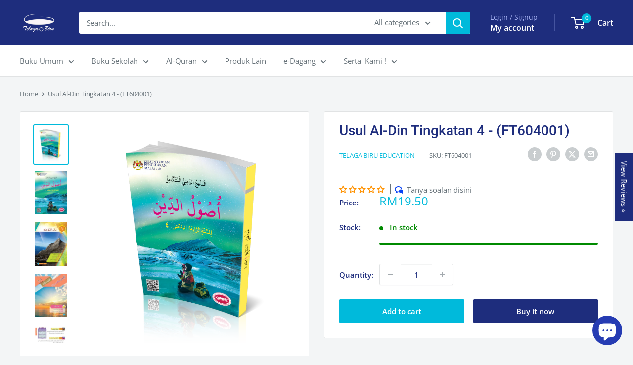

--- FILE ---
content_type: text/html; charset=utf-8
request_url: https://telagabiru.com.my/products/usul-al-din-tingkatan-4
body_size: 49846
content:
<!doctype html>

<html class="no-js" lang="en">
  <head>
 
<meta charset="utf-8">
    <meta name="viewport" content="width=device-width, initial-scale=1.0, height=device-height, minimum-scale=1.0, maximum-scale=1.0">
    <meta name="theme-color" content="#00badb">

    <title>Usul Al-Din Tingkatan 4 - (FT604001)</title><meta name="description" content="KOD : FT604001 (2017)BILANGAN M/S : 220SAIZ : 25.5cm x 19cm x 1cmANGGARAN SAIZ : A4MUKA BUKU : SoftcoverWARNA DALAM : BerwarnaISBN : 978-967-388-328-8 NAMA PENULIS :  Dr Muhd Safri Bin Ali Azmir Bin Alim Ahmad Syah Bin Abdul Rani SINOPSISBuku ini diterbitkan mengikut Kurikulum Standard Sekolah Menengah (KSSM) dan Kemen"><link rel="canonical" href="https://telagabiru.com.my/products/usul-al-din-tingkatan-4"><link rel="shortcut icon" href="//telagabiru.com.my/cdn/shop/files/Logo_Telaga_Biru-01_add22435-219f-4d5c-9f8d-6ac606131191_96x96.png?v=1675069164" type="image/png"><link rel="preload" as="style" href="//telagabiru.com.my/cdn/shop/t/37/assets/theme.css?v=64896656854714595661767750051">
    <link rel="preload" as="script" href="//telagabiru.com.my/cdn/shop/t/37/assets/theme.js?v=100952596617660054121767750051">
    <link rel="preconnect" href="https://cdn.shopify.com">
    <link rel="preconnect" href="https://fonts.shopifycdn.com">
    <link rel="dns-prefetch" href="https://productreviews.shopifycdn.com">
    <link rel="dns-prefetch" href="https://ajax.googleapis.com">
    <link rel="dns-prefetch" href="https://maps.googleapis.com">
    <link rel="dns-prefetch" href="https://maps.gstatic.com">

    <meta property="og:type" content="product">
  <meta property="og:title" content="Usul Al-Din Tingkatan 4 - (FT604001)"><meta property="og:image" content="http://telagabiru.com.my/cdn/shop/products/bukuteksusuluddin.png?v=1754965733">
    <meta property="og:image:secure_url" content="https://telagabiru.com.my/cdn/shop/products/bukuteksusuluddin.png?v=1754965733">
    <meta property="og:image:width" content="2850">
    <meta property="og:image:height" content="3300">
    <meta property="product:availability" content="in stock"><meta property="product:price:amount" content="19.50">
  <meta property="product:price:currency" content="MYR"><meta property="og:description" content="KOD : FT604001 (2017)BILANGAN M/S : 220SAIZ : 25.5cm x 19cm x 1cmANGGARAN SAIZ : A4MUKA BUKU : SoftcoverWARNA DALAM : BerwarnaISBN : 978-967-388-328-8 NAMA PENULIS :  Dr Muhd Safri Bin Ali Azmir Bin Alim Ahmad Syah Bin Abdul Rani SINOPSISBuku ini diterbitkan mengikut Kurikulum Standard Sekolah Menengah (KSSM) dan Kemen"><meta property="og:url" content="https://telagabiru.com.my/products/usul-al-din-tingkatan-4">
<meta property="og:site_name" content="Telaga Biru Sdn. Bhd."><meta name="twitter:card" content="summary"><meta name="twitter:title" content="Usul Al-Din Tingkatan 4 - (FT604001)">
  <meta name="twitter:description" content="KOD : FT604001 (2017)BILANGAN M/S : 220SAIZ : 25.5cm x 19cm x 1cmANGGARAN SAIZ : A4MUKA BUKU : SoftcoverWARNA DALAM : BerwarnaISBN : 978-967-388-328-8

NAMA PENULIS : 

Dr Muhd Safri Bin Ali
Azmir Bin Alim
Ahmad Syah Bin Abdul Rani

SINOPSISBuku ini diterbitkan mengikut Kurikulum Standard Sekolah Menengah (KSSM) dan Kementerian Pendidikan Malaysia (KPM).
Perhatian : Ralat
Sila klik link dibawah untuk dapatkan halaman/ muka surat yang terkini
👉 Klik Sini ">
  <meta name="twitter:image" content="https://telagabiru.com.my/cdn/shop/products/bukuteksusuluddin_600x600_crop_center.png?v=1754965733">
    <link rel="preload" href="//telagabiru.com.my/cdn/fonts/roboto/roboto_n5.250d51708d76acbac296b0e21ede8f81de4e37aa.woff2" as="font" type="font/woff2" crossorigin><link rel="preload" href="//telagabiru.com.my/cdn/fonts/open_sans/opensans_n4.c32e4d4eca5273f6d4ee95ddf54b5bbb75fc9b61.woff2" as="font" type="font/woff2" crossorigin><style>
  @font-face {
  font-family: Roboto;
  font-weight: 500;
  font-style: normal;
  font-display: swap;
  src: url("//telagabiru.com.my/cdn/fonts/roboto/roboto_n5.250d51708d76acbac296b0e21ede8f81de4e37aa.woff2") format("woff2"),
       url("//telagabiru.com.my/cdn/fonts/roboto/roboto_n5.535e8c56f4cbbdea416167af50ab0ff1360a3949.woff") format("woff");
}

  @font-face {
  font-family: "Open Sans";
  font-weight: 400;
  font-style: normal;
  font-display: swap;
  src: url("//telagabiru.com.my/cdn/fonts/open_sans/opensans_n4.c32e4d4eca5273f6d4ee95ddf54b5bbb75fc9b61.woff2") format("woff2"),
       url("//telagabiru.com.my/cdn/fonts/open_sans/opensans_n4.5f3406f8d94162b37bfa232b486ac93ee892406d.woff") format("woff");
}

@font-face {
  font-family: "Open Sans";
  font-weight: 600;
  font-style: normal;
  font-display: swap;
  src: url("//telagabiru.com.my/cdn/fonts/open_sans/opensans_n6.15aeff3c913c3fe570c19cdfeed14ce10d09fb08.woff2") format("woff2"),
       url("//telagabiru.com.my/cdn/fonts/open_sans/opensans_n6.14bef14c75f8837a87f70ce22013cb146ee3e9f3.woff") format("woff");
}

@font-face {
  font-family: Roboto;
  font-weight: 500;
  font-style: italic;
  font-display: swap;
  src: url("//telagabiru.com.my/cdn/fonts/roboto/roboto_i5.0ae24363bf5844e2ee3295d84078d36c9bd0faf4.woff2") format("woff2"),
       url("//telagabiru.com.my/cdn/fonts/roboto/roboto_i5.a9cdb6a43048799fe739d389c60b64059e33cf12.woff") format("woff");
}


  @font-face {
  font-family: "Open Sans";
  font-weight: 700;
  font-style: normal;
  font-display: swap;
  src: url("//telagabiru.com.my/cdn/fonts/open_sans/opensans_n7.a9393be1574ea8606c68f4441806b2711d0d13e4.woff2") format("woff2"),
       url("//telagabiru.com.my/cdn/fonts/open_sans/opensans_n7.7b8af34a6ebf52beb1a4c1d8c73ad6910ec2e553.woff") format("woff");
}

  @font-face {
  font-family: "Open Sans";
  font-weight: 400;
  font-style: italic;
  font-display: swap;
  src: url("//telagabiru.com.my/cdn/fonts/open_sans/opensans_i4.6f1d45f7a46916cc95c694aab32ecbf7509cbf33.woff2") format("woff2"),
       url("//telagabiru.com.my/cdn/fonts/open_sans/opensans_i4.4efaa52d5a57aa9a57c1556cc2b7465d18839daa.woff") format("woff");
}

  @font-face {
  font-family: "Open Sans";
  font-weight: 700;
  font-style: italic;
  font-display: swap;
  src: url("//telagabiru.com.my/cdn/fonts/open_sans/opensans_i7.916ced2e2ce15f7fcd95d196601a15e7b89ee9a4.woff2") format("woff2"),
       url("//telagabiru.com.my/cdn/fonts/open_sans/opensans_i7.99a9cff8c86ea65461de497ade3d515a98f8b32a.woff") format("woff");
}


  :root {
    --default-text-font-size : 15px;
    --base-text-font-size    : 15px;
    --heading-font-family    : Roboto, sans-serif;
    --heading-font-weight    : 500;
    --heading-font-style     : normal;
    --text-font-family       : "Open Sans", sans-serif;
    --text-font-weight       : 400;
    --text-font-style        : normal;
    --text-font-bolder-weight: 600;
    --text-link-decoration   : normal;

    --text-color               : #677279;
    --text-color-rgb           : 103, 114, 121;
    --heading-color            : #1e2d7d;
    --border-color             : #e1e3e4;
    --border-color-rgb         : 225, 227, 228;
    --form-border-color        : #d4d6d8;
    --accent-color             : #00badb;
    --accent-color-rgb         : 0, 186, 219;
    --link-color               : #00badb;
    --link-color-hover         : #00798e;
    --background               : #f3f5f6;
    --secondary-background     : #ffffff;
    --secondary-background-rgb : 255, 255, 255;
    --accent-background        : rgba(0, 186, 219, 0.08);

    --input-background: #ffffff;

    --error-color       : #ff0000;
    --error-background  : rgba(255, 0, 0, 0.07);
    --success-color     : #00aa00;
    --success-background: rgba(0, 170, 0, 0.11);

    --primary-button-background      : #00badb;
    --primary-button-background-rgb  : 0, 186, 219;
    --primary-button-text-color      : #ffffff;
    --secondary-button-background    : #1e2d7d;
    --secondary-button-background-rgb: 30, 45, 125;
    --secondary-button-text-color    : #ffffff;

    --header-background      : #1e2d7d;
    --header-text-color      : #ffffff;
    --header-light-text-color: #a3afef;
    --header-border-color    : rgba(163, 175, 239, 0.3);
    --header-accent-color    : #00badb;

    --footer-background-color:    #f3f5f6;
    --footer-heading-text-color:  #1e2d7d;
    --footer-body-text-color:     #677279;
    --footer-body-text-color-rgb: 103, 114, 121;
    --footer-accent-color:        #00badb;
    --footer-accent-color-rgb:    0, 186, 219;
    --footer-border:              1px solid var(--border-color);
    
    --flickity-arrow-color: #abb1b4;--product-on-sale-accent           : #ee0000;
    --product-on-sale-accent-rgb       : 238, 0, 0;
    --product-on-sale-color            : #ffffff;
    --product-in-stock-color           : #008a00;
    --product-low-stock-color          : #ee0000;
    --product-sold-out-color           : #8a9297;
    --product-custom-label-1-background: #008a00;
    --product-custom-label-1-color     : #ffffff;
    --product-custom-label-2-background: #00a500;
    --product-custom-label-2-color     : #ffffff;
    --product-review-star-color        : #ff7900;

    --mobile-container-gutter : 20px;
    --desktop-container-gutter: 40px;

    /* Shopify related variables */
    --payment-terms-background-color: #f3f5f6;
  }
</style>

<script>
  // IE11 does not have support for CSS variables, so we have to polyfill them
  if (!(((window || {}).CSS || {}).supports && window.CSS.supports('(--a: 0)'))) {
    const script = document.createElement('script');
    script.type = 'text/javascript';
    script.src = 'https://cdn.jsdelivr.net/npm/css-vars-ponyfill@2';
    script.onload = function() {
      cssVars({});
    };

    document.getElementsByTagName('head')[0].appendChild(script);
  }
</script>


    <script>window.performance && window.performance.mark && window.performance.mark('shopify.content_for_header.start');</script><meta name="google-site-verification" content="0bY78NU0zIXB-eYf3Hrl9pqAArhClV1fXuSatXYEMJU">
<meta name="facebook-domain-verification" content="0smlmlayn58btniuml94sdi1mip276">
<meta id="shopify-digital-wallet" name="shopify-digital-wallet" content="/10791800/digital_wallets/dialog">
<link rel="alternate" hreflang="x-default" href="https://telagabiru.com.my/products/usul-al-din-tingkatan-4">
<link rel="alternate" hreflang="en" href="https://telagabiru.com.my/products/usul-al-din-tingkatan-4">
<link rel="alternate" hreflang="ms" href="https://telagabiru.com.my/ms/products/usul-al-din-tingkatan-4">
<link rel="alternate" type="application/json+oembed" href="https://telagabiru.com.my/products/usul-al-din-tingkatan-4.oembed">
<script async="async" src="/checkouts/internal/preloads.js?locale=en-MY"></script>
<script id="shopify-features" type="application/json">{"accessToken":"3c078d143330bf7c6eab2137a68762c2","betas":["rich-media-storefront-analytics"],"domain":"telagabiru.com.my","predictiveSearch":true,"shopId":10791800,"locale":"en"}</script>
<script>var Shopify = Shopify || {};
Shopify.shop = "telaga.myshopify.com";
Shopify.locale = "en";
Shopify.currency = {"active":"MYR","rate":"1.0"};
Shopify.country = "MY";
Shopify.theme = {"name":"Jan 26","id":183507386657,"schema_name":"Warehouse","schema_version":"6.8.0","theme_store_id":871,"role":"main"};
Shopify.theme.handle = "null";
Shopify.theme.style = {"id":null,"handle":null};
Shopify.cdnHost = "telagabiru.com.my/cdn";
Shopify.routes = Shopify.routes || {};
Shopify.routes.root = "/";</script>
<script type="module">!function(o){(o.Shopify=o.Shopify||{}).modules=!0}(window);</script>
<script>!function(o){function n(){var o=[];function n(){o.push(Array.prototype.slice.apply(arguments))}return n.q=o,n}var t=o.Shopify=o.Shopify||{};t.loadFeatures=n(),t.autoloadFeatures=n()}(window);</script>
<script id="shop-js-analytics" type="application/json">{"pageType":"product"}</script>
<script defer="defer" async type="module" src="//telagabiru.com.my/cdn/shopifycloud/shop-js/modules/v2/client.init-shop-cart-sync_C5BV16lS.en.esm.js"></script>
<script defer="defer" async type="module" src="//telagabiru.com.my/cdn/shopifycloud/shop-js/modules/v2/chunk.common_CygWptCX.esm.js"></script>
<script type="module">
  await import("//telagabiru.com.my/cdn/shopifycloud/shop-js/modules/v2/client.init-shop-cart-sync_C5BV16lS.en.esm.js");
await import("//telagabiru.com.my/cdn/shopifycloud/shop-js/modules/v2/chunk.common_CygWptCX.esm.js");

  window.Shopify.SignInWithShop?.initShopCartSync?.({"fedCMEnabled":true,"windoidEnabled":true});

</script>
<script>(function() {
  var isLoaded = false;
  function asyncLoad() {
    if (isLoaded) return;
    isLoaded = true;
    var urls = ["https:\/\/telagabiru.com.my\/apps\/giraffly-gdpr\/gdpr-e11219055834c1bd80b1f0f331bcc66ac98a724e.js?shop=telaga.myshopify.com"];
    for (var i = 0; i < urls.length; i++) {
      var s = document.createElement('script');
      s.type = 'text/javascript';
      s.async = true;
      s.src = urls[i];
      var x = document.getElementsByTagName('script')[0];
      x.parentNode.insertBefore(s, x);
    }
  };
  if(window.attachEvent) {
    window.attachEvent('onload', asyncLoad);
  } else {
    window.addEventListener('load', asyncLoad, false);
  }
})();</script>
<script id="__st">var __st={"a":10791800,"offset":28800,"reqid":"d95348de-356d-48cd-a9ab-3fa7b5cffc0b-1768775000","pageurl":"telagabiru.com.my\/products\/usul-al-din-tingkatan-4","u":"5bc638d88d3a","p":"product","rtyp":"product","rid":4500753940591};</script>
<script>window.ShopifyPaypalV4VisibilityTracking = true;</script>
<script id="form-persister">!function(){'use strict';const t='contact',e='new_comment',n=[[t,t],['blogs',e],['comments',e],[t,'customer']],o='password',r='form_key',c=['recaptcha-v3-token','g-recaptcha-response','h-captcha-response',o],s=()=>{try{return window.sessionStorage}catch{return}},i='__shopify_v',u=t=>t.elements[r],a=function(){const t=[...n].map((([t,e])=>`form[action*='/${t}']:not([data-nocaptcha='true']) input[name='form_type'][value='${e}']`)).join(',');var e;return e=t,()=>e?[...document.querySelectorAll(e)].map((t=>t.form)):[]}();function m(t){const e=u(t);a().includes(t)&&(!e||!e.value)&&function(t){try{if(!s())return;!function(t){const e=s();if(!e)return;const n=u(t);if(!n)return;const o=n.value;o&&e.removeItem(o)}(t);const e=Array.from(Array(32),(()=>Math.random().toString(36)[2])).join('');!function(t,e){u(t)||t.append(Object.assign(document.createElement('input'),{type:'hidden',name:r})),t.elements[r].value=e}(t,e),function(t,e){const n=s();if(!n)return;const r=[...t.querySelectorAll(`input[type='${o}']`)].map((({name:t})=>t)),u=[...c,...r],a={};for(const[o,c]of new FormData(t).entries())u.includes(o)||(a[o]=c);n.setItem(e,JSON.stringify({[i]:1,action:t.action,data:a}))}(t,e)}catch(e){console.error('failed to persist form',e)}}(t)}const f=t=>{if('true'===t.dataset.persistBound)return;const e=function(t,e){const n=function(t){return'function'==typeof t.submit?t.submit:HTMLFormElement.prototype.submit}(t).bind(t);return function(){let t;return()=>{t||(t=!0,(()=>{try{e(),n()}catch(t){(t=>{console.error('form submit failed',t)})(t)}})(),setTimeout((()=>t=!1),250))}}()}(t,(()=>{m(t)}));!function(t,e){if('function'==typeof t.submit&&'function'==typeof e)try{t.submit=e}catch{}}(t,e),t.addEventListener('submit',(t=>{t.preventDefault(),e()})),t.dataset.persistBound='true'};!function(){function t(t){const e=(t=>{const e=t.target;return e instanceof HTMLFormElement?e:e&&e.form})(t);e&&m(e)}document.addEventListener('submit',t),document.addEventListener('DOMContentLoaded',(()=>{const e=a();for(const t of e)f(t);var n;n=document.body,new window.MutationObserver((t=>{for(const e of t)if('childList'===e.type&&e.addedNodes.length)for(const t of e.addedNodes)1===t.nodeType&&'FORM'===t.tagName&&a().includes(t)&&f(t)})).observe(n,{childList:!0,subtree:!0,attributes:!1}),document.removeEventListener('submit',t)}))}()}();</script>
<script integrity="sha256-4kQ18oKyAcykRKYeNunJcIwy7WH5gtpwJnB7kiuLZ1E=" data-source-attribution="shopify.loadfeatures" defer="defer" src="//telagabiru.com.my/cdn/shopifycloud/storefront/assets/storefront/load_feature-a0a9edcb.js" crossorigin="anonymous"></script>
<script data-source-attribution="shopify.dynamic_checkout.dynamic.init">var Shopify=Shopify||{};Shopify.PaymentButton=Shopify.PaymentButton||{isStorefrontPortableWallets:!0,init:function(){window.Shopify.PaymentButton.init=function(){};var t=document.createElement("script");t.src="https://telagabiru.com.my/cdn/shopifycloud/portable-wallets/latest/portable-wallets.en.js",t.type="module",document.head.appendChild(t)}};
</script>
<script data-source-attribution="shopify.dynamic_checkout.buyer_consent">
  function portableWalletsHideBuyerConsent(e){var t=document.getElementById("shopify-buyer-consent"),n=document.getElementById("shopify-subscription-policy-button");t&&n&&(t.classList.add("hidden"),t.setAttribute("aria-hidden","true"),n.removeEventListener("click",e))}function portableWalletsShowBuyerConsent(e){var t=document.getElementById("shopify-buyer-consent"),n=document.getElementById("shopify-subscription-policy-button");t&&n&&(t.classList.remove("hidden"),t.removeAttribute("aria-hidden"),n.addEventListener("click",e))}window.Shopify?.PaymentButton&&(window.Shopify.PaymentButton.hideBuyerConsent=portableWalletsHideBuyerConsent,window.Shopify.PaymentButton.showBuyerConsent=portableWalletsShowBuyerConsent);
</script>
<script>
  function portableWalletsCleanup(e){e&&e.src&&console.error("Failed to load portable wallets script "+e.src);var t=document.querySelectorAll("shopify-accelerated-checkout .shopify-payment-button__skeleton, shopify-accelerated-checkout-cart .wallet-cart-button__skeleton"),e=document.getElementById("shopify-buyer-consent");for(let e=0;e<t.length;e++)t[e].remove();e&&e.remove()}function portableWalletsNotLoadedAsModule(e){e instanceof ErrorEvent&&"string"==typeof e.message&&e.message.includes("import.meta")&&"string"==typeof e.filename&&e.filename.includes("portable-wallets")&&(window.removeEventListener("error",portableWalletsNotLoadedAsModule),window.Shopify.PaymentButton.failedToLoad=e,"loading"===document.readyState?document.addEventListener("DOMContentLoaded",window.Shopify.PaymentButton.init):window.Shopify.PaymentButton.init())}window.addEventListener("error",portableWalletsNotLoadedAsModule);
</script>

<script type="module" src="https://telagabiru.com.my/cdn/shopifycloud/portable-wallets/latest/portable-wallets.en.js" onError="portableWalletsCleanup(this)" crossorigin="anonymous"></script>
<script nomodule>
  document.addEventListener("DOMContentLoaded", portableWalletsCleanup);
</script>

<link id="shopify-accelerated-checkout-styles" rel="stylesheet" media="screen" href="https://telagabiru.com.my/cdn/shopifycloud/portable-wallets/latest/accelerated-checkout-backwards-compat.css" crossorigin="anonymous">
<style id="shopify-accelerated-checkout-cart">
        #shopify-buyer-consent {
  margin-top: 1em;
  display: inline-block;
  width: 100%;
}

#shopify-buyer-consent.hidden {
  display: none;
}

#shopify-subscription-policy-button {
  background: none;
  border: none;
  padding: 0;
  text-decoration: underline;
  font-size: inherit;
  cursor: pointer;
}

#shopify-subscription-policy-button::before {
  box-shadow: none;
}

      </style>

<script>window.performance && window.performance.mark && window.performance.mark('shopify.content_for_header.end');</script>

    <link rel="stylesheet" href="//telagabiru.com.my/cdn/shop/t/37/assets/theme.css?v=64896656854714595661767750051">

    <script type="application/ld+json">{"@context":"http:\/\/schema.org\/","@id":"\/products\/usul-al-din-tingkatan-4#product","@type":"Product","brand":{"@type":"Brand","name":"Telaga Biru Education"},"category":"Education","description":"KOD : FT604001 (2017)BILANGAN M\/S : 220SAIZ : 25.5cm x 19cm x 1cmANGGARAN SAIZ : A4MUKA BUKU : SoftcoverWARNA DALAM : BerwarnaISBN : 978-967-388-328-8\n\nNAMA PENULIS : \n\nDr Muhd Safri Bin Ali\nAzmir Bin Alim\nAhmad Syah Bin Abdul Rani\n\nSINOPSISBuku ini diterbitkan mengikut Kurikulum Standard Sekolah Menengah (KSSM) dan Kementerian Pendidikan Malaysia (KPM).\nPerhatian : Ralat\nSila klik link dibawah untuk dapatkan halaman\/ muka surat yang terkini\n👉 Klik Sini ","image":"https:\/\/telagabiru.com.my\/cdn\/shop\/products\/bukuteksusuluddin.png?v=1754965733\u0026width=1920","mpn":"978-967-388-328-8","name":"Usul Al-Din Tingkatan 4 - (FT604001)","offers":{"@id":"\/products\/usul-al-din-tingkatan-4?variant=31826893766767#offer","@type":"Offer","availability":"http:\/\/schema.org\/InStock","price":"19.50","priceCurrency":"MYR","url":"https:\/\/telagabiru.com.my\/products\/usul-al-din-tingkatan-4?variant=31826893766767"},"sku":"FT604001","url":"https:\/\/telagabiru.com.my\/products\/usul-al-din-tingkatan-4"}</script><script type="application/ld+json">
  {
    "@context": "https://schema.org",
    "@type": "BreadcrumbList",
    "itemListElement": [{
        "@type": "ListItem",
        "position": 1,
        "name": "Home",
        "item": "https://telagabiru.com.my"
      },{
            "@type": "ListItem",
            "position": 2,
            "name": "Usul Al-Din Tingkatan 4 - (FT604001)",
            "item": "https://telagabiru.com.my/products/usul-al-din-tingkatan-4"
          }]
  }
</script>

    <script>
      // This allows to expose several variables to the global scope, to be used in scripts
      window.theme = {
        pageType: "product",
        cartCount: 0,
        moneyFormat: "RM{{amount}}",
        moneyWithCurrencyFormat: "RM{{amount}}",
        currencyCodeEnabled: true,
        showDiscount: true,
        discountMode: "percentage",
        cartType: "drawer"
      };

      window.routes = {
        rootUrl: "\/",
        rootUrlWithoutSlash: '',
        cartUrl: "\/cart",
        cartAddUrl: "\/cart\/add",
        cartChangeUrl: "\/cart\/change",
        searchUrl: "\/search",
        productRecommendationsUrl: "\/recommendations\/products"
      };

      window.languages = {
        productRegularPrice: "Regular price",
        productSalePrice: "Sale price",
        collectionOnSaleLabel: "Save {{savings}}",
        productFormUnavailable: "Unavailable",
        productFormAddToCart: "Add to cart",
        productFormPreOrder: "Pre-order",
        productFormSoldOut: "Sold out",
        productAdded: "Product has been added to your cart",
        productAddedShort: "Added!",
        shippingEstimatorNoResults: "No shipping could be found for your address.",
        shippingEstimatorOneResult: "There is one shipping rate for your address:",
        shippingEstimatorMultipleResults: "There are {{count}} shipping rates for your address:",
        shippingEstimatorErrors: "There are some errors:"
      };

      document.documentElement.className = document.documentElement.className.replace('no-js', 'js');
    </script><script src="//telagabiru.com.my/cdn/shop/t/37/assets/theme.js?v=100952596617660054121767750051" defer></script>
    <script src="//telagabiru.com.my/cdn/shop/t/37/assets/custom.js?v=102476495355921946141767750051" defer></script><script>
        (function () {
          window.onpageshow = function() {
            // We force re-freshing the cart content onpageshow, as most browsers will serve a cache copy when hitting the
            // back button, which cause staled data
            document.documentElement.dispatchEvent(new CustomEvent('cart:refresh', {
              bubbles: true,
              detail: {scrollToTop: false}
            }));
          };
        })();
      </script><!-- BEGIN app block: shopify://apps/foxify-page-builder/blocks/app-embed/4e19e422-f550-4994-9ea0-84f23728223d -->












  <script id='foxify-recently-viewed-product'>
    const productHandle = "usul-al-din-tingkatan-4";
    let max = 20;
    const saveKey = 'foxify:recently-viewed';
    const products = localStorage.getItem(saveKey) ? JSON.parse(localStorage.getItem(saveKey)) : [];
    if (productHandle && !products.includes(productHandle)) {
      products.push(productHandle)
    }
    localStorage.setItem(saveKey, JSON.stringify(products.filter((x, i) => {
      return i <= max - 1
    })))
  </script>







<!-- END app block --><!-- BEGIN app block: shopify://apps/judge-me-reviews/blocks/judgeme_core/61ccd3b1-a9f2-4160-9fe9-4fec8413e5d8 --><!-- Start of Judge.me Core -->






<link rel="dns-prefetch" href="https://cdnwidget.judge.me">
<link rel="dns-prefetch" href="https://cdn.judge.me">
<link rel="dns-prefetch" href="https://cdn1.judge.me">
<link rel="dns-prefetch" href="https://api.judge.me">

<script data-cfasync='false' class='jdgm-settings-script'>window.jdgmSettings={"pagination":5,"disable_web_reviews":false,"badge_no_review_text":"Tiada ulasan","badge_n_reviews_text":"{{ n }} ulasan","badge_star_color":"#ff9201","hide_badge_preview_if_no_reviews":false,"badge_hide_text":true,"enforce_center_preview_badge":false,"widget_title":"Ulasan Pelanggan","widget_open_form_text":"Tulis ulasan","widget_close_form_text":"Batalkan Ulasan","widget_refresh_page_text":"Muat semula halaman","widget_summary_text":"Ulasan {{ number_of_reviews }}","widget_no_review_text":"Jadilah yang pertama menulis ulasan","widget_name_field_text":"Nama Paparan","widget_verified_name_field_text":"Nama Disahkan (awam)","widget_name_placeholder_text":"Nama Paparan","widget_required_field_error_text":"Ruang ini perlu diisi.","widget_email_field_text":"Alamat E-mel","widget_verified_email_field_text":"E-mel Disahkan (peribadi, tidak boleh diedit)","widget_email_placeholder_text":"Alamat e-mel anda","widget_email_field_error_text":"Sila masukkan alamat e-mel yang sah.","widget_rating_field_text":"Penarafan","widget_review_title_field_text":"Tajuk Ulasan","widget_review_title_placeholder_text":"Berikan tajuk untuk ulasan anda","widget_review_body_field_text":"Ulasan Anda","widget_review_body_placeholder_text":"Mula menulis di sini...","widget_pictures_field_text":"Gambar/Video (tambahan)","widget_submit_review_text":"Hantar Ulasan","widget_submit_verified_review_text":"Hantar Ulasan Disahkan","widget_submit_success_msg_with_auto_publish":"Terima kasih! Muat semula halaman dalam beberapa saat untuk melihat ulasan anda.","widget_submit_success_msg_no_auto_publish":"Terima kasih! Ulasan anda akan diterbitkan sebaik sahaja disahkan. ","widget_show_default_reviews_out_of_total_text":"Menunjukkan {{ n_reviews_shown }} daripada {{ n_reviews }} ulasan.","widget_show_all_link_text":"Tunjukkan semua","widget_show_less_link_text":"Tunjukkan kurang","widget_author_said_text":"{{ reviewer_name }} berkata:","widget_days_text":"{{ n }} hari yang lalu","widget_weeks_text":"{{ n }} minggu yang lalu","widget_months_text":"{{ n }} bulan yang lalu","widget_years_text":"{{ n }} tahun yang lalu","widget_yesterday_text":"Semalam","widget_today_text":"Hari ini","widget_replied_text":"\u003e\u003e {{ shop_name }} membalas:","widget_read_more_text":"Baca lagi","widget_reviewer_name_as_initial":"last_initial","widget_rating_filter_color":"#fbcd0a","widget_rating_filter_see_all_text":"Lihat semua ulasan","widget_sorting_most_recent_text":"Terkini","widget_sorting_highest_rating_text":"Penarafan Tertinggi","widget_sorting_lowest_rating_text":"Penarafan Terendah","widget_sorting_with_pictures_text":"Hanya Gambar","widget_sorting_most_helpful_text":"Paling Membantu","widget_open_question_form_text":"Tanya soalan","widget_reviews_subtab_text":"Ulasan","widget_questions_subtab_text":"Soalan","widget_question_label_text":"Soalan","widget_answer_label_text":"Jawapan","widget_question_placeholder_text":"Tulis soalan anda di sini","widget_submit_question_text":"Hantar Soalan","widget_question_submit_success_text":"Terima kasih atas soalan anda! Kami akan memberitahu anda sebaik sahaja ia dijawab.","widget_star_color":"#ff9201","verified_badge_text":"Disahkan","verified_badge_bg_color":"","verified_badge_text_color":"","verified_badge_placement":"left-of-reviewer-name","widget_review_max_height":1,"widget_hide_border":false,"widget_social_share":false,"widget_thumb":true,"widget_review_location_show":false,"widget_location_format":"country_iso_code","all_reviews_include_out_of_store_products":true,"all_reviews_out_of_store_text":"(luar kedai)","all_reviews_pagination":100,"all_reviews_product_name_prefix_text":"produk","enable_review_pictures":true,"enable_question_anwser":true,"widget_theme":"","review_date_format":"dd/mm/yy","default_sort_method":"most-recent","widget_product_reviews_subtab_text":"Ulasan Produk","widget_shop_reviews_subtab_text":"Ulasan Kedai","widget_other_products_reviews_text":"Ulasan untuk produk lainnya","widget_store_reviews_subtab_text":"Ulasan kedai","widget_no_store_reviews_text":"Kedai ini belum mendapatkan ulasan","widget_web_restriction_product_reviews_text":"Produk ini belum mendapatkan ulasan","widget_no_items_text":"Tidak ada item yang ditemukan","widget_show_more_text":"Tampilkan lebih banyak","widget_write_a_store_review_text":"Tuliskan ulasan","widget_other_languages_heading":"Ulasan dalam Bahasa Lain","widget_translate_review_text":"Terjemah ulasan ke {{ language }}","widget_translating_review_text":"Menterjemah...","widget_show_original_translation_text":"Tunjukkan asal ({{ language }})","widget_translate_review_failed_text":"Ulasan tidak dapat diterjemahkan.","widget_translate_review_retry_text":"Cuba lagi","widget_translate_review_try_again_later_text":"Cuba lagi kemudian","show_product_url_for_grouped_product":true,"widget_sorting_pictures_first_text":"Gambar Dahulu","show_pictures_on_all_rev_page_mobile":true,"show_pictures_on_all_rev_page_desktop":true,"floating_tab_hide_mobile_install_preference":false,"floating_tab_button_name":"View Reviews ⭐ ","floating_tab_title":"Lihat apa kata pembeli 😍","floating_tab_button_color":"#ffffff","floating_tab_button_background_color":"#1e2d7d","floating_tab_url":"","floating_tab_url_enabled":true,"floating_tab_tab_style":"text","all_reviews_text_badge_text":"Pelanggan menilai kami {{ shop.metafields.judgeme.all_reviews_rating | round: 1 }}/5 berdasarkan {{ shop.metafields.judgeme.all_reviews_count }} ulasan.","all_reviews_text_badge_text_branded_style":"{{ shop.metafields.judgeme.all_reviews_rating | round: 1 }} daripada 5 bintang berdasarkan {{ shop.metafields.judgeme.all_reviews_count }} ulasan","is_all_reviews_text_badge_a_link":true,"show_stars_for_all_reviews_text_badge":true,"all_reviews_text_badge_url":"https://telagabiru.com.my/pages/reviews","all_reviews_text_style":"text","all_reviews_text_color_style":"judgeme_brand_color","all_reviews_text_color":"#108474","all_reviews_text_show_jm_brand":true,"featured_carousel_show_header":true,"featured_carousel_title":"Ulasan terbaharu dari pelanggan","testimonials_carousel_title":"Pelanggan berbicara untuk kami","videos_carousel_title":"Ulasan pelanggan yang asli","cards_carousel_title":"Pelanggan berbicara untuk kami","featured_carousel_count_text":"dari {{ n }} ulasan","featured_carousel_add_link_to_all_reviews_page":true,"featured_carousel_url":"https://telagabiru.com.my/pages/reviews","featured_carousel_show_images":true,"featured_carousel_autoslide_interval":4,"featured_carousel_arrows_on_the_sides":true,"featured_carousel_height":180,"featured_carousel_width":80,"featured_carousel_image_size":0,"featured_carousel_image_height":250,"featured_carousel_arrow_color":"#eeeeee","verified_count_badge_style":"vintage","verified_count_badge_orientation":"horizontal","verified_count_badge_color_style":"judgeme_brand_color","verified_count_badge_color":"#108474","is_verified_count_badge_a_link":false,"verified_count_badge_url":"","verified_count_badge_show_jm_brand":true,"widget_rating_preset_default":5,"widget_first_sub_tab":"product-reviews","widget_show_histogram":true,"widget_histogram_use_custom_color":true,"widget_pagination_use_custom_color":true,"widget_star_use_custom_color":true,"widget_verified_badge_use_custom_color":false,"widget_write_review_use_custom_color":false,"picture_reminder_submit_button":"Upload Pictures","enable_review_videos":true,"mute_video_by_default":false,"widget_sorting_videos_first_text":"Video Dahulu","widget_review_pending_text":"Tertunda","featured_carousel_items_for_large_screen":3,"social_share_options_order":"Facebook,Twitter","remove_microdata_snippet":true,"disable_json_ld":false,"enable_json_ld_products":false,"preview_badge_show_question_text":true,"preview_badge_no_question_text":"Tanya soalan disini","preview_badge_n_question_text":"{{ number_of_questions }} soalan","qa_badge_show_icon":true,"qa_badge_icon_color":"#0a43f4","qa_badge_position":"same-row","remove_judgeme_branding":true,"widget_add_search_bar":false,"widget_search_bar_placeholder":"Cari","widget_sorting_verified_only_text":"Hanya yang Disahkan","featured_carousel_theme":"default","featured_carousel_show_rating":true,"featured_carousel_show_title":true,"featured_carousel_show_body":true,"featured_carousel_show_date":false,"featured_carousel_show_reviewer":true,"featured_carousel_show_product":false,"featured_carousel_header_background_color":"#108474","featured_carousel_header_text_color":"#ffffff","featured_carousel_name_product_separator":"reviewed","featured_carousel_full_star_background":"#108474","featured_carousel_empty_star_background":"#dadada","featured_carousel_vertical_theme_background":"#f9fafb","featured_carousel_verified_badge_enable":false,"featured_carousel_verified_badge_color":"#108474","featured_carousel_border_style":"round","featured_carousel_review_line_length_limit":3,"featured_carousel_more_reviews_button_text":"Baca lebih banyak ulasan","featured_carousel_view_product_button_text":"Lihat produk","all_reviews_page_load_reviews_on":"scroll","all_reviews_page_load_more_text":"Muat Lebih Banyak Ulasan","disable_fb_tab_reviews":false,"enable_ajax_cdn_cache":false,"widget_advanced_speed_features":5,"widget_public_name_text":"dipaparkan secara terbuka seperti","default_reviewer_name":"Muhammad Akhmal","default_reviewer_name_has_non_latin":true,"widget_reviewer_anonymous":"Tanpa Nama","medals_widget_title":"Pingat Ulasan Judge.me","medals_widget_background_color":"#f9fafb","medals_widget_position":"footer_all_pages","medals_widget_border_color":"#f9fafb","medals_widget_verified_text_position":"left","medals_widget_use_monochromatic_version":false,"medals_widget_elements_color":"#108474","show_reviewer_avatar":false,"widget_invalid_yt_video_url_error_text":"Bukan URL video YouTube","widget_max_length_field_error_text":"Sila masukkan tidak lebih daripada {0} aksara.","widget_show_country_flag":false,"widget_show_collected_via_shop_app":true,"widget_verified_by_shop_badge_style":"light","widget_verified_by_shop_text":"Disahkan oleh Kedai","widget_show_photo_gallery":false,"widget_load_with_code_splitting":true,"widget_ugc_install_preference":false,"widget_ugc_title":"Dibuat oleh kami, Dikongsi oleh anda","widget_ugc_subtitle":"Tag kami untuk melihat gambar anda dipaparkan dalam halaman kami","widget_ugc_arrows_color":"#ffffff","widget_ugc_primary_button_text":"Beli Sekarang","widget_ugc_primary_button_background_color":"#108474","widget_ugc_primary_button_text_color":"#ffffff","widget_ugc_primary_button_border_width":"0","widget_ugc_primary_button_border_style":"none","widget_ugc_primary_button_border_color":"#108474","widget_ugc_primary_button_border_radius":"25","widget_ugc_secondary_button_text":"Muat Lebih Banyak","widget_ugc_secondary_button_background_color":"#ffffff","widget_ugc_secondary_button_text_color":"#108474","widget_ugc_secondary_button_border_width":"2","widget_ugc_secondary_button_border_style":"solid","widget_ugc_secondary_button_border_color":"#108474","widget_ugc_secondary_button_border_radius":"25","widget_ugc_reviews_button_text":"Lihat Ulasan","widget_ugc_reviews_button_background_color":"#ffffff","widget_ugc_reviews_button_text_color":"#108474","widget_ugc_reviews_button_border_width":"2","widget_ugc_reviews_button_border_style":"solid","widget_ugc_reviews_button_border_color":"#108474","widget_ugc_reviews_button_border_radius":"25","widget_ugc_reviews_button_link_to":"judgeme-reviews-page","widget_ugc_show_post_date":true,"widget_ugc_max_width":"800","widget_rating_metafield_value_type":true,"widget_primary_color":"#172788","widget_enable_secondary_color":true,"widget_secondary_color":"#e2e8f9","widget_summary_average_rating_text":"{{ average_rating }} daripada 5","widget_media_grid_title":"Foto \u0026 video pelanggan","widget_media_grid_see_more_text":"Lihat lebih banyak","widget_round_style":true,"widget_show_product_medals":false,"widget_verified_by_judgeme_text":"Verified By: Judge.me","widget_show_store_medals":false,"widget_verified_by_judgeme_text_in_store_medals":"Disahkan oleh Judge.me","widget_media_field_exceed_quantity_message":"Maaf, kami hanya boleh menerima {{ max_media }} untuk satu ulasan.","widget_media_field_exceed_limit_message":"{{ file_name }} terlalu besar, sila pilih {{ media_type }} kurang daripada {{ size_limit }}MB.","widget_review_submitted_text":"Ulasan Dihantar!","widget_question_submitted_text":"Soalan Dihantar!","widget_close_form_text_question":"Batal","widget_write_your_answer_here_text":"Tulis jawapan anda di sini","widget_enabled_branded_link":true,"widget_show_collected_by_judgeme":false,"widget_reviewer_name_color":"","widget_write_review_text_color":"","widget_write_review_bg_color":"","widget_collected_by_judgeme_text":"dikumpulkan oleh Judge.me","widget_pagination_type":"standard","widget_load_more_text":"Muat Lebih Banyak","widget_load_more_color":"#1e2d7d","widget_full_review_text":"Ulasan Penuh","widget_read_more_reviews_text":"Baca Lebih Banyak Ulasan","widget_read_questions_text":"Baca Soalan","widget_questions_and_answers_text":"Soalan \u0026 Jawapan","widget_verified_by_text":"Disahkan oleh","widget_verified_text":"Disahkan","widget_number_of_reviews_text":"{{ number_of_reviews }} ulasan","widget_back_button_text":"Kembali","widget_next_button_text":"Seterusnya","widget_custom_forms_filter_button":"Penapis","custom_forms_style":"vertical","widget_show_review_information":false,"how_reviews_are_collected":"Bagaimana ulasan dikumpulkan?","widget_show_review_keywords":false,"widget_gdpr_statement":"Bagaimana kami menggunakan data anda: Kami hanya akan menghubungi anda mengenai ulasan yang anda tinggalkan, dan hanya jika perlu. Dengan menghantar ulasan anda, anda bersetuju dengan \u003ca href='https://judge.me/terms' target='_blank' rel='nofollow noopener'\u003eterma\u003c/a\u003e, \u003ca href='https://judge.me/privacy' target='_blank' rel='nofollow noopener'\u003eprivasi\u003c/a\u003e dan dasar \u003ca href='https://judge.me/content-policy' target='_blank' rel='nofollow noopener'\u003ekandungan\u003c/a\u003e Judge.me.","widget_multilingual_sorting_enabled":false,"widget_translate_review_content_enabled":false,"widget_translate_review_content_method":"manual","popup_widget_review_selection":"automatically","popup_widget_round_border_style":true,"popup_widget_show_title":true,"popup_widget_show_body":true,"popup_widget_show_reviewer":false,"popup_widget_show_product":true,"popup_widget_show_pictures":true,"popup_widget_use_review_picture":true,"popup_widget_show_on_home_page":true,"popup_widget_show_on_product_page":true,"popup_widget_show_on_collection_page":true,"popup_widget_show_on_cart_page":false,"popup_widget_position":"bottom_left","popup_widget_first_review_delay":8,"popup_widget_duration":3,"popup_widget_interval":10,"popup_widget_review_count":2,"popup_widget_hide_on_mobile":true,"review_snippet_widget_round_border_style":true,"review_snippet_widget_card_color":"#FFFFFF","review_snippet_widget_slider_arrows_background_color":"#FFFFFF","review_snippet_widget_slider_arrows_color":"#000000","review_snippet_widget_star_color":"#108474","show_product_variant":false,"all_reviews_product_variant_label_text":"Varian: ","widget_show_verified_branding":false,"widget_ai_summary_title":"Pelanggan berkata","widget_ai_summary_disclaimer":"Ringkasan ulasan dikuasakan AI berdasarkan ulasan pelanggan terkini","widget_show_ai_summary":false,"widget_show_ai_summary_bg":false,"widget_show_review_title_input":true,"redirect_reviewers_invited_via_email":"review_widget","request_store_review_after_product_review":false,"request_review_other_products_in_order":false,"review_form_color_scheme":"default","review_form_corner_style":"square","review_form_star_color":{},"review_form_text_color":"#333333","review_form_background_color":"#ffffff","review_form_field_background_color":"#fafafa","review_form_button_color":{},"review_form_button_text_color":"#ffffff","review_form_modal_overlay_color":"#000000","review_content_screen_title_text":"Bagaimana anda menilai produk ini?","review_content_introduction_text":"Kami sangat menghargai jika anda boleh berkongsi sedikit tentang pengalaman anda.","store_review_form_title_text":"Bagaimana anda menilai kedai ini?","store_review_form_introduction_text":"Kami sangat menghargai jika anda boleh berkongsi sedikit tentang pengalaman anda.","show_review_guidance_text":true,"one_star_review_guidance_text":"Buruk","five_star_review_guidance_text":"Bagus","customer_information_screen_title_text":"Tentang Anda","customer_information_introduction_text":"Sila beritahu kami lebih lanjut tentang anda.","custom_questions_screen_title_text":"Pengalaman anda dengan lebih terperinci","custom_questions_introduction_text":"Berikut adalah beberapa soalan untuk membantu kami memahami lebih lanjut tentang pengalaman anda.","review_submitted_screen_title_text":"Terima kasih atas ulasan anda!","review_submitted_screen_thank_you_text":"Kami sedang memprosesnya dan ia akan muncul di kedai tidak lama lagi.","review_submitted_screen_email_verification_text":"Sila sahkan e-mel anda dengan mengklik pautan yang baru kami hantar. Ini membantu kami mengekalkan ulasan yang sahih.","review_submitted_request_store_review_text":"Adakah anda ingin berkongsi pengalaman membeli-belah dengan kami?","review_submitted_review_other_products_text":"Adakah anda ingin mengulas produk-produk ini?","store_review_screen_title_text":"Adakah anda ingin berkongsi pengalaman membeli-belah dengan kami?","store_review_introduction_text":"Kami menghargai maklum balas anda dan menggunakannya untuk meningkatkan. Sila berkongsi apa-apa idea atau cadangan yang anda ada.","reviewer_media_screen_title_picture_text":"Kongsi gambar","reviewer_media_introduction_picture_text":"Muat naik foto untuk menyokong ulasan anda.","reviewer_media_screen_title_video_text":"Kongsi video","reviewer_media_introduction_video_text":"Muat naik video untuk menyokong ulasan anda.","reviewer_media_screen_title_picture_or_video_text":"Kongsi gambar atau video","reviewer_media_introduction_picture_or_video_text":"Muat naik foto atau video untuk menyokong ulasan anda.","reviewer_media_youtube_url_text":"Tampal URL Youtube anda di sini","advanced_settings_next_step_button_text":"Seterusnya","advanced_settings_close_review_button_text":"Tutup","modal_write_review_flow":false,"write_review_flow_required_text":"Wajib","write_review_flow_privacy_message_text":"Kami menghargai privasi anda.","write_review_flow_anonymous_text":"Ulasan anonim","write_review_flow_visibility_text":"Ini tidak akan kelihatan kepada pelanggan lain.","write_review_flow_multiple_selection_help_text":"Pilih sebanyak yang anda suka","write_review_flow_single_selection_help_text":"Pilih satu pilihan","write_review_flow_required_field_error_text":"Medan ini diperlukan","write_review_flow_invalid_email_error_text":"Sila masukkan alamat e-mel yang sah","write_review_flow_max_length_error_text":"Maks. {{ max_length }} aksara.","write_review_flow_media_upload_text":"\u003cb\u003eKlik untuk memuat naik\u003c/b\u003e atau seret dan lepas","write_review_flow_gdpr_statement":"Kami hanya akan menghubungi anda mengenai ulasan anda jika perlu. Dengan menghantar ulasan anda, anda bersetuju dengan \u003ca href='https://judge.me/terms' target='_blank' rel='nofollow noopener'\u003eterma dan syarat\u003c/a\u003e dan \u003ca href='https://judge.me/privacy' target='_blank' rel='nofollow noopener'\u003edasar privasi\u003c/a\u003e kami.","rating_only_reviews_enabled":false,"show_negative_reviews_help_screen":false,"new_review_flow_help_screen_rating_threshold":3,"negative_review_resolution_screen_title_text":"Beritahu kami lebih lanjut","negative_review_resolution_text":"Pengalaman anda penting kepada kami. Jika ada masalah dengan pembelian anda, kami sedia membantu. Jangan ragu untuk menghubungi kami, kami akan gembira mendapat peluang untuk memperbaiki perkara.","negative_review_resolution_button_text":"Hubungi kami","negative_review_resolution_proceed_with_review_text":"Tinggalkan ulasan","negative_review_resolution_subject":"Masalah dengan pembelian dari {{ shop_name }}.{{ order_name }}","preview_badge_collection_page_install_status":false,"widget_review_custom_css":"","preview_badge_custom_css":"","preview_badge_stars_count":"5-stars","featured_carousel_custom_css":"","floating_tab_custom_css":"","all_reviews_widget_custom_css":"","medals_widget_custom_css":"","verified_badge_custom_css":"","all_reviews_text_custom_css":"","transparency_badges_collected_via_store_invite":false,"transparency_badges_from_another_provider":false,"transparency_badges_collected_from_store_visitor":false,"transparency_badges_collected_by_verified_review_provider":false,"transparency_badges_earned_reward":false,"transparency_badges_collected_via_store_invite_text":"Ulasan dikumpulkan melalui undangan toko","transparency_badges_from_another_provider_text":"Ulasan dikumpulkan dari penyedia lainnya","transparency_badges_collected_from_store_visitor_text":"Ulasan dikumpulkan dari pengunjung toko","transparency_badges_written_in_google_text":"Ulasan ditulis di Google","transparency_badges_written_in_etsy_text":"Ulasan ditulis di Etsy","transparency_badges_written_in_shop_app_text":"Ulasan ditulis di Shop App","transparency_badges_earned_reward_text":"Ulasan memenangkan hadiah untuk pembelian mendatang","product_review_widget_per_page":10,"widget_store_review_label_text":"Ulasan kedai","checkout_comment_extension_title_on_product_page":"Customer Comments","checkout_comment_extension_num_latest_comment_show":5,"checkout_comment_extension_format":"name_and_timestamp","checkout_comment_customer_name":"last_initial","checkout_comment_comment_notification":true,"preview_badge_collection_page_install_preference":true,"preview_badge_home_page_install_preference":false,"preview_badge_product_page_install_preference":true,"review_widget_install_preference":"","review_carousel_install_preference":false,"floating_reviews_tab_install_preference":"none","verified_reviews_count_badge_install_preference":false,"all_reviews_text_install_preference":false,"review_widget_best_location":true,"judgeme_medals_install_preference":false,"review_widget_revamp_enabled":false,"review_widget_qna_enabled":false,"review_widget_header_theme":"minimal","review_widget_widget_title_enabled":true,"review_widget_header_text_size":"medium","review_widget_header_text_weight":"regular","review_widget_average_rating_style":"compact","review_widget_bar_chart_enabled":true,"review_widget_bar_chart_type":"numbers","review_widget_bar_chart_style":"standard","review_widget_expanded_media_gallery_enabled":false,"review_widget_reviews_section_theme":"standard","review_widget_image_style":"thumbnails","review_widget_review_image_ratio":"square","review_widget_stars_size":"medium","review_widget_verified_badge":"standard_text","review_widget_review_title_text_size":"medium","review_widget_review_text_size":"medium","review_widget_review_text_length":"medium","review_widget_number_of_columns_desktop":3,"review_widget_carousel_transition_speed":5,"review_widget_custom_questions_answers_display":"always","review_widget_button_text_color":"#FFFFFF","review_widget_text_color":"#000000","review_widget_lighter_text_color":"#7B7B7B","review_widget_corner_styling":"soft","review_widget_review_word_singular":"ulasan","review_widget_review_word_plural":"ulasan","review_widget_voting_label":"Berguna?","review_widget_shop_reply_label":"Balasan dari {{ shop_name }}:","review_widget_filters_title":"Penapis","qna_widget_question_word_singular":"Soalan","qna_widget_question_word_plural":"Soalan","qna_widget_answer_reply_label":"Balasan dari {{ answerer_name }}:","qna_content_screen_title_text":"Tanya tentang produk ini","qna_widget_question_required_field_error_text":"Sila masukkan soalan anda.","qna_widget_flow_gdpr_statement":"Kami hanya akan menghubungi anda tentang soalan anda jika perlu. Dengan menghantar soalan anda, anda bersetuju dengan \u003ca href='https://judge.me/terms' target='_blank' rel='nofollow noopener'\u003eterma dan syarat\u003c/a\u003e dan \u003ca href='https://judge.me/privacy' target='_blank' rel='nofollow noopener'\u003edasar privasi\u003c/a\u003e kami.","qna_widget_question_submitted_text":"Terima kasih atas soalan anda!","qna_widget_close_form_text_question":"Tutup","qna_widget_question_submit_success_text":"Kami akan memberi tahu anda melalui email ketika kami menjawab pertanyaan anda.","all_reviews_widget_v2025_enabled":false,"all_reviews_widget_v2025_header_theme":"default","all_reviews_widget_v2025_widget_title_enabled":true,"all_reviews_widget_v2025_header_text_size":"medium","all_reviews_widget_v2025_header_text_weight":"regular","all_reviews_widget_v2025_average_rating_style":"compact","all_reviews_widget_v2025_bar_chart_enabled":true,"all_reviews_widget_v2025_bar_chart_type":"numbers","all_reviews_widget_v2025_bar_chart_style":"standard","all_reviews_widget_v2025_expanded_media_gallery_enabled":false,"all_reviews_widget_v2025_show_store_medals":true,"all_reviews_widget_v2025_show_photo_gallery":true,"all_reviews_widget_v2025_show_review_keywords":false,"all_reviews_widget_v2025_show_ai_summary":false,"all_reviews_widget_v2025_show_ai_summary_bg":false,"all_reviews_widget_v2025_add_search_bar":false,"all_reviews_widget_v2025_default_sort_method":"most-recent","all_reviews_widget_v2025_reviews_per_page":10,"all_reviews_widget_v2025_reviews_section_theme":"default","all_reviews_widget_v2025_image_style":"thumbnails","all_reviews_widget_v2025_review_image_ratio":"square","all_reviews_widget_v2025_stars_size":"medium","all_reviews_widget_v2025_verified_badge":"bold_badge","all_reviews_widget_v2025_review_title_text_size":"medium","all_reviews_widget_v2025_review_text_size":"medium","all_reviews_widget_v2025_review_text_length":"medium","all_reviews_widget_v2025_number_of_columns_desktop":3,"all_reviews_widget_v2025_carousel_transition_speed":5,"all_reviews_widget_v2025_custom_questions_answers_display":"always","all_reviews_widget_v2025_show_product_variant":false,"all_reviews_widget_v2025_show_reviewer_avatar":true,"all_reviews_widget_v2025_reviewer_name_as_initial":"","all_reviews_widget_v2025_review_location_show":false,"all_reviews_widget_v2025_location_format":"","all_reviews_widget_v2025_show_country_flag":false,"all_reviews_widget_v2025_verified_by_shop_badge_style":"light","all_reviews_widget_v2025_social_share":false,"all_reviews_widget_v2025_social_share_options_order":"Facebook,Twitter,LinkedIn,Pinterest","all_reviews_widget_v2025_pagination_type":"standard","all_reviews_widget_v2025_button_text_color":"#FFFFFF","all_reviews_widget_v2025_text_color":"#000000","all_reviews_widget_v2025_lighter_text_color":"#7B7B7B","all_reviews_widget_v2025_corner_styling":"soft","all_reviews_widget_v2025_title":"Ulasan pelanggan","all_reviews_widget_v2025_ai_summary_title":"Pelanggan berkata tentang kedai ini","all_reviews_widget_v2025_no_review_text":"Jadilah yang pertama menulis ulasan","platform":"shopify","branding_url":"https://app.judge.me/reviews","branding_text":"Dikuasakan oleh Judge.me","locale":"en","reply_name":"Telaga Biru Sdn. Bhd.","widget_version":"3.0","footer":true,"autopublish":false,"review_dates":true,"enable_custom_form":false,"shop_use_review_site":false,"shop_locale":"ms","enable_multi_locales_translations":true,"show_review_title_input":true,"review_verification_email_status":"never","can_be_branded":true,"reply_name_text":"Admin"};</script> <style class='jdgm-settings-style'>.jdgm-xx{left:0}:root{--jdgm-primary-color: #172788;--jdgm-secondary-color: #e2e8f9;--jdgm-star-color: #ff9201;--jdgm-write-review-text-color: white;--jdgm-write-review-bg-color: #172788;--jdgm-paginate-color: #1e2d7d;--jdgm-border-radius: 10;--jdgm-reviewer-name-color: #172788}.jdgm-histogram__bar-content{background-color:#fbcd0a}.jdgm-rev[data-verified-buyer=true] .jdgm-rev__icon.jdgm-rev__icon:after,.jdgm-rev__buyer-badge.jdgm-rev__buyer-badge{color:white;background-color:#172788}.jdgm-review-widget--small .jdgm-gallery.jdgm-gallery .jdgm-gallery__thumbnail-link:nth-child(8) .jdgm-gallery__thumbnail-wrapper.jdgm-gallery__thumbnail-wrapper:before{content:"Lihat lebih banyak"}@media only screen and (min-width: 768px){.jdgm-gallery.jdgm-gallery .jdgm-gallery__thumbnail-link:nth-child(8) .jdgm-gallery__thumbnail-wrapper.jdgm-gallery__thumbnail-wrapper:before{content:"Lihat lebih banyak"}}.jdgm-rev__thumb-btn{color:#172788}.jdgm-rev__thumb-btn:hover{opacity:0.8}.jdgm-rev__thumb-btn:not([disabled]):hover,.jdgm-rev__thumb-btn:hover,.jdgm-rev__thumb-btn:active,.jdgm-rev__thumb-btn:visited{color:#172788}.jdgm-preview-badge .jdgm-star.jdgm-star{color:#ff9201}.jdgm-prev-badge__text{display:none !important}.jdgm-rev .jdgm-rev__icon{display:none !important}.jdgm-author-fullname{display:none !important}.jdgm-author-all-initials{display:none !important}.jdgm-rev-widg__title{visibility:hidden}.jdgm-rev-widg__summary-text{visibility:hidden}.jdgm-prev-badge__text{visibility:hidden}.jdgm-rev__prod-link-prefix:before{content:'produk'}.jdgm-rev__variant-label:before{content:'Varian: '}.jdgm-rev__out-of-store-text:before{content:'(luar kedai)'}.jdgm-preview-badge[data-template="index"]{display:none !important}.jdgm-verified-count-badget[data-from-snippet="true"]{display:none !important}.jdgm-carousel-wrapper[data-from-snippet="true"]{display:none !important}.jdgm-all-reviews-text[data-from-snippet="true"]{display:none !important}.jdgm-medals-section[data-from-snippet="true"]{display:none !important}.jdgm-ugc-media-wrapper[data-from-snippet="true"]{display:none !important}.jdgm-revs-tab-btn,.jdgm-revs-tab-btn:not([disabled]):hover,.jdgm-revs-tab-btn:focus{background-color:#1e2d7d}.jdgm-revs-tab-btn,.jdgm-revs-tab-btn:not([disabled]):hover{color:#ffffff}.jdgm-rev__transparency-badge[data-badge-type="review_collected_via_store_invitation"]{display:none !important}.jdgm-rev__transparency-badge[data-badge-type="review_collected_from_another_provider"]{display:none !important}.jdgm-rev__transparency-badge[data-badge-type="review_collected_from_store_visitor"]{display:none !important}.jdgm-rev__transparency-badge[data-badge-type="review_written_in_etsy"]{display:none !important}.jdgm-rev__transparency-badge[data-badge-type="review_written_in_google_business"]{display:none !important}.jdgm-rev__transparency-badge[data-badge-type="review_written_in_shop_app"]{display:none !important}.jdgm-rev__transparency-badge[data-badge-type="review_earned_for_future_purchase"]{display:none !important}.jdgm-review-snippet-widget .jdgm-rev-snippet-widget__cards-container .jdgm-rev-snippet-card{border-radius:8px;background:#fff}.jdgm-review-snippet-widget .jdgm-rev-snippet-widget__cards-container .jdgm-rev-snippet-card__rev-rating .jdgm-star{color:#108474}.jdgm-review-snippet-widget .jdgm-rev-snippet-widget__prev-btn,.jdgm-review-snippet-widget .jdgm-rev-snippet-widget__next-btn{border-radius:50%;background:#fff}.jdgm-review-snippet-widget .jdgm-rev-snippet-widget__prev-btn>svg,.jdgm-review-snippet-widget .jdgm-rev-snippet-widget__next-btn>svg{fill:#000}.jdgm-full-rev-modal.rev-snippet-widget .jm-mfp-container .jm-mfp-content,.jdgm-full-rev-modal.rev-snippet-widget .jm-mfp-container .jdgm-full-rev__icon,.jdgm-full-rev-modal.rev-snippet-widget .jm-mfp-container .jdgm-full-rev__pic-img,.jdgm-full-rev-modal.rev-snippet-widget .jm-mfp-container .jdgm-full-rev__reply{border-radius:8px}.jdgm-full-rev-modal.rev-snippet-widget .jm-mfp-container .jdgm-full-rev[data-verified-buyer="true"] .jdgm-full-rev__icon::after{border-radius:8px}.jdgm-full-rev-modal.rev-snippet-widget .jm-mfp-container .jdgm-full-rev .jdgm-rev__buyer-badge{border-radius:calc( 8px / 2 )}.jdgm-full-rev-modal.rev-snippet-widget .jm-mfp-container .jdgm-full-rev .jdgm-full-rev__replier::before{content:'Telaga Biru Sdn. Bhd.'}.jdgm-full-rev-modal.rev-snippet-widget .jm-mfp-container .jdgm-full-rev .jdgm-full-rev__product-button{border-radius:calc( 8px * 6 )}
</style> <style class='jdgm-settings-style'></style>

  
  
  
  <style class='jdgm-miracle-styles'>
  @-webkit-keyframes jdgm-spin{0%{-webkit-transform:rotate(0deg);-ms-transform:rotate(0deg);transform:rotate(0deg)}100%{-webkit-transform:rotate(359deg);-ms-transform:rotate(359deg);transform:rotate(359deg)}}@keyframes jdgm-spin{0%{-webkit-transform:rotate(0deg);-ms-transform:rotate(0deg);transform:rotate(0deg)}100%{-webkit-transform:rotate(359deg);-ms-transform:rotate(359deg);transform:rotate(359deg)}}@font-face{font-family:'JudgemeStar';src:url("[data-uri]") format("woff");font-weight:normal;font-style:normal}.jdgm-star{font-family:'JudgemeStar';display:inline !important;text-decoration:none !important;padding:0 4px 0 0 !important;margin:0 !important;font-weight:bold;opacity:1;-webkit-font-smoothing:antialiased;-moz-osx-font-smoothing:grayscale}.jdgm-star:hover{opacity:1}.jdgm-star:last-of-type{padding:0 !important}.jdgm-star.jdgm--on:before{content:"\e000"}.jdgm-star.jdgm--off:before{content:"\e001"}.jdgm-star.jdgm--half:before{content:"\e002"}.jdgm-widget *{margin:0;line-height:1.4;-webkit-box-sizing:border-box;-moz-box-sizing:border-box;box-sizing:border-box;-webkit-overflow-scrolling:touch}.jdgm-hidden{display:none !important;visibility:hidden !important}.jdgm-temp-hidden{display:none}.jdgm-spinner{width:40px;height:40px;margin:auto;border-radius:50%;border-top:2px solid #eee;border-right:2px solid #eee;border-bottom:2px solid #eee;border-left:2px solid #ccc;-webkit-animation:jdgm-spin 0.8s infinite linear;animation:jdgm-spin 0.8s infinite linear}.jdgm-prev-badge{display:block !important}

</style>


  
  
   


<script data-cfasync='false' class='jdgm-script'>
!function(e){window.jdgm=window.jdgm||{},jdgm.CDN_HOST="https://cdnwidget.judge.me/",jdgm.CDN_HOST_ALT="https://cdn2.judge.me/cdn/widget_frontend/",jdgm.API_HOST="https://api.judge.me/",jdgm.CDN_BASE_URL="https://cdn.shopify.com/extensions/019bc7fe-07a5-7fc5-85e3-4a4175980733/judgeme-extensions-296/assets/",
jdgm.docReady=function(d){(e.attachEvent?"complete"===e.readyState:"loading"!==e.readyState)?
setTimeout(d,0):e.addEventListener("DOMContentLoaded",d)},jdgm.loadCSS=function(d,t,o,a){
!o&&jdgm.loadCSS.requestedUrls.indexOf(d)>=0||(jdgm.loadCSS.requestedUrls.push(d),
(a=e.createElement("link")).rel="stylesheet",a.class="jdgm-stylesheet",a.media="nope!",
a.href=d,a.onload=function(){this.media="all",t&&setTimeout(t)},e.body.appendChild(a))},
jdgm.loadCSS.requestedUrls=[],jdgm.loadJS=function(e,d){var t=new XMLHttpRequest;
t.onreadystatechange=function(){4===t.readyState&&(Function(t.response)(),d&&d(t.response))},
t.open("GET",e),t.onerror=function(){if(e.indexOf(jdgm.CDN_HOST)===0&&jdgm.CDN_HOST_ALT!==jdgm.CDN_HOST){var f=e.replace(jdgm.CDN_HOST,jdgm.CDN_HOST_ALT);jdgm.loadJS(f,d)}},t.send()},jdgm.docReady((function(){(window.jdgmLoadCSS||e.querySelectorAll(
".jdgm-widget, .jdgm-all-reviews-page").length>0)&&(jdgmSettings.widget_load_with_code_splitting?
parseFloat(jdgmSettings.widget_version)>=3?jdgm.loadCSS(jdgm.CDN_HOST+"widget_v3/base.css"):
jdgm.loadCSS(jdgm.CDN_HOST+"widget/base.css"):jdgm.loadCSS(jdgm.CDN_HOST+"shopify_v2.css"),
jdgm.loadJS(jdgm.CDN_HOST+"loa"+"der.js"))}))}(document);
</script>
<noscript><link rel="stylesheet" type="text/css" media="all" href="https://cdnwidget.judge.me/shopify_v2.css"></noscript>

<!-- BEGIN app snippet: theme_fix_tags --><script>
  (function() {
    var jdgmThemeFixes = {"162435399969":{"html":"","css":"a.jdgm-link {\n  pointer-events: none !important;\n  text-decoration: none !important; }","js":""},"168556790049":{"html":"","css":".jdgm-rev-widg__summary-average .jdgm-link {\n    pointer-events: none !important;\n    text-decoration: none;\n\n}","js":""}};
    if (!jdgmThemeFixes) return;
    var thisThemeFix = jdgmThemeFixes[Shopify.theme.id];
    if (!thisThemeFix) return;

    if (thisThemeFix.html) {
      document.addEventListener("DOMContentLoaded", function() {
        var htmlDiv = document.createElement('div');
        htmlDiv.classList.add('jdgm-theme-fix-html');
        htmlDiv.innerHTML = thisThemeFix.html;
        document.body.append(htmlDiv);
      });
    };

    if (thisThemeFix.css) {
      var styleTag = document.createElement('style');
      styleTag.classList.add('jdgm-theme-fix-style');
      styleTag.innerHTML = thisThemeFix.css;
      document.head.append(styleTag);
    };

    if (thisThemeFix.js) {
      var scriptTag = document.createElement('script');
      scriptTag.classList.add('jdgm-theme-fix-script');
      scriptTag.innerHTML = thisThemeFix.js;
      document.head.append(scriptTag);
    };
  })();
</script>
<!-- END app snippet -->
<!-- End of Judge.me Core -->



<!-- END app block --><!-- BEGIN app block: shopify://apps/microsoft-clarity/blocks/clarity_js/31c3d126-8116-4b4a-8ba1-baeda7c4aeea -->
<script type="text/javascript">
  (function (c, l, a, r, i, t, y) {
    c[a] = c[a] || function () { (c[a].q = c[a].q || []).push(arguments); };
    t = l.createElement(r); t.async = 1; t.src = "https://www.clarity.ms/tag/" + i + "?ref=shopify";
    y = l.getElementsByTagName(r)[0]; y.parentNode.insertBefore(t, y);

    c.Shopify.loadFeatures([{ name: "consent-tracking-api", version: "0.1" }], error => {
      if (error) {
        console.error("Error loading Shopify features:", error);
        return;
      }

      c[a]('consentv2', {
        ad_Storage: c.Shopify.customerPrivacy.marketingAllowed() ? "granted" : "denied",
        analytics_Storage: c.Shopify.customerPrivacy.analyticsProcessingAllowed() ? "granted" : "denied",
      });
    });

    l.addEventListener("visitorConsentCollected", function (e) {
      c[a]('consentv2', {
        ad_Storage: e.detail.marketingAllowed ? "granted" : "denied",
        analytics_Storage: e.detail.analyticsAllowed ? "granted" : "denied",
      });
    });
  })(window, document, "clarity", "script", "tcmdtxcirn");
</script>



<!-- END app block --><!-- BEGIN app block: shopify://apps/microsoft-clarity/blocks/brandAgents_js/31c3d126-8116-4b4a-8ba1-baeda7c4aeea -->



<script type="text/javascript">
  (function(d){
      var s = d.createElement('script');
      s.async = true;
      s.src = "https://adsagentclientafd-b7hqhjdrf3fpeqh2.b01.azurefd.net/frontendInjection.js";
      var firstScript = d.getElementsByTagName('script')[0];
      firstScript.parentNode.insertBefore(s, firstScript);
  })(document);
</script>



<!-- END app block --><!-- BEGIN app block: shopify://apps/ecomposer-builder/blocks/app-embed/a0fc26e1-7741-4773-8b27-39389b4fb4a0 --><!-- DNS Prefetch & Preconnect -->
<link rel="preconnect" href="https://cdn.ecomposer.app" crossorigin>
<link rel="dns-prefetch" href="https://cdn.ecomposer.app">

<link rel="prefetch" href="https://cdn.ecomposer.app/vendors/css/ecom-swiper@11.css" as="style">
<link rel="prefetch" href="https://cdn.ecomposer.app/vendors/js/ecom-swiper@11.0.5.js" as="script">
<link rel="prefetch" href="https://cdn.ecomposer.app/vendors/js/ecom_modal.js" as="script">

<!-- Global CSS --><!--ECOM-EMBED-->
  <style id="ecom-global-css" class="ecom-global-css">/**ECOM-INSERT-CSS**/.ecom-section > div.core__row--columns{max-width: 1200px;}.ecom-column>div.core__column--wrapper{padding: 20px;}div.core__blocks--body>div.ecom-block.elmspace:not(:first-child){margin-top: 20px;}:root{--ecom-global-colors-primary:#ffffff;--ecom-global-colors-secondary:#ffffff;--ecom-global-colors-text:#ffffff;--ecom-global-colors-accent:#ffffff;--ecom-global-typography-h1-font-weight:600;--ecom-global-typography-h1-font-size:72px;--ecom-global-typography-h1-line-height:90px;--ecom-global-typography-h1-letter-spacing:-0.02em;--ecom-global-typography-h2-font-weight:600;--ecom-global-typography-h2-font-size:60px;--ecom-global-typography-h2-line-height:72px;--ecom-global-typography-h2-letter-spacing:-0.02em;--ecom-global-typography-h3-font-weight:600;--ecom-global-typography-h3-font-size:48px;--ecom-global-typography-h3-line-height:60px;--ecom-global-typography-h3-letter-spacing:-0.02em;--ecom-global-typography-h4-font-weight:600;--ecom-global-typography-h4-font-size:36px;--ecom-global-typography-h4-line-height:44px;--ecom-global-typography-h4-letter-spacing:-0.02em;--ecom-global-typography-h5-font-weight:600;--ecom-global-typography-h5-font-size:30px;--ecom-global-typography-h5-line-height:38px;--ecom-global-typography-h6-font-weight:600;--ecom-global-typography-h6-font-size:24px;--ecom-global-typography-h6-line-height:32px;--ecom-global-typography-h7-font-weight:400;--ecom-global-typography-h7-font-size:18px;--ecom-global-typography-h7-line-height:28px;}</style>
  <!--/ECOM-EMBED--><!-- Custom CSS & JS --><style id="ecom-custom-css"></style><script id="ecom-custom-js" async></script><!-- Open Graph Meta Tags for Pages --><!-- Critical Inline Styles -->
<style class="ecom-theme-helper">.ecom-animation{opacity:0}.ecom-animation.animate,.ecom-animation.ecom-animated{opacity:1}.ecom-cart-popup{display:grid;position:fixed;inset:0;z-index:9999999;align-content:center;padding:5px;justify-content:center;align-items:center;justify-items:center}.ecom-cart-popup::before{content:' ';position:absolute;background:#e5e5e5b3;inset:0}.ecom-ajax-loading{cursor:not-allowed;pointer-events:none;opacity:.6}#ecom-toast{visibility:hidden;max-width:50px;height:60px;margin:auto;background-color:#333;color:#fff;text-align:center;border-radius:2px;position:fixed;z-index:1;left:0;right:0;bottom:30px;font-size:17px;display:grid;grid-template-columns:50px auto;align-items:center;justify-content:start;align-content:center;justify-items:start}#ecom-toast.ecom-toast-show{visibility:visible;animation:ecomFadein .5s,ecomExpand .5s .5s,ecomStay 3s 1s,ecomShrink .5s 4s,ecomFadeout .5s 4.5s}#ecom-toast #ecom-toast-icon{width:50px;height:100%;box-sizing:border-box;background-color:#111;color:#fff;padding:5px}#ecom-toast .ecom-toast-icon-svg{width:100%;height:100%;position:relative;vertical-align:middle;margin:auto;text-align:center}#ecom-toast #ecom-toast-desc{color:#fff;padding:16px;overflow:hidden;white-space:nowrap}@media(max-width:768px){#ecom-toast #ecom-toast-desc{white-space:normal;min-width:250px}#ecom-toast{height:auto;min-height:60px}}.ecom__column-full-height{height:100%}@keyframes ecomFadein{from{bottom:0;opacity:0}to{bottom:30px;opacity:1}}@keyframes ecomExpand{from{min-width:50px}to{min-width:var(--ecom-max-width)}}@keyframes ecomStay{from{min-width:var(--ecom-max-width)}to{min-width:var(--ecom-max-width)}}@keyframes ecomShrink{from{min-width:var(--ecom-max-width)}to{min-width:50px}}@keyframes ecomFadeout{from{bottom:30px;opacity:1}to{bottom:60px;opacity:0}}</style>


<!-- EComposer Config Script -->
<script id="ecom-theme-helpers" async>
window.EComposer=window.EComposer||{};(function(){if(!this.configs)this.configs={};this.configs={"custom_code":{"custom_css":"","custom_js":""},"instagram":null};this.configs.ajax_cart={enable:false};this.customer=false;this.proxy_path='/apps/ecomposer-visual-page-builder';
this.popupScriptUrl='https://cdn.shopify.com/extensions/019b200c-ceec-7ac9-af95-28c32fd62de8/ecomposer-94/assets/ecom_popup.js';
this.routes={domain:'https://telagabiru.com.my',root_url:'/',collections_url:'/collections',all_products_collection_url:'/collections/all',cart_url:'/cart',cart_add_url:'/cart/add',cart_change_url:'/cart/change',cart_clear_url:'/cart/clear',cart_update_url:'/cart/update',product_recommendations_url:'/recommendations/products'};
this.queryParams={};
if(window.location.search.length){new URLSearchParams(window.location.search).forEach((value,key)=>{this.queryParams[key]=value})}
this.money_format="RM{{amount}}";
this.money_with_currency_format="RM{{amount}}";
this.currencyCodeEnabled=true;this.abTestingData = [];this.formatMoney=function(t,e){const r=this.currencyCodeEnabled?this.money_with_currency_format:this.money_format;function a(t,e){return void 0===t?e:t}function o(t,e,r,o){if(e=a(e,2),r=a(r,","),o=a(o,"."),isNaN(t)||null==t)return 0;var n=(t=(t/100).toFixed(e)).split(".");return n[0].replace(/(\d)(?=(\d\d\d)+(?!\d))/g,"$1"+r)+(n[1]?o+n[1]:"")}"string"==typeof t&&(t=t.replace(".",""));var n="",i=/\{\{\s*(\w+)\s*\}\}/,s=e||r;switch(s.match(i)[1]){case"amount":n=o(t,2);break;case"amount_no_decimals":n=o(t,0);break;case"amount_with_comma_separator":n=o(t,2,".",",");break;case"amount_with_space_separator":n=o(t,2," ",",");break;case"amount_with_period_and_space_separator":n=o(t,2," ",".");break;case"amount_no_decimals_with_comma_separator":n=o(t,0,".",",");break;case"amount_no_decimals_with_space_separator":n=o(t,0," ");break;case"amount_with_apostrophe_separator":n=o(t,2,"'",".")}return s.replace(i,n)};
this.resizeImage=function(t,e){try{if(!e||"original"==e||"full"==e||"master"==e)return t;if(-1!==t.indexOf("cdn.shopify.com")||-1!==t.indexOf("/cdn/shop/")){var r=t.match(/\.(jpg|jpeg|gif|png|bmp|bitmap|tiff|tif|webp)((\#[0-9a-z\-]+)?(\?v=.*)?)?$/gim);if(null==r)return null;var a=t.split(r[0]),o=r[0];return a[0]+"_"+e+o}}catch(r){return t}return t};
this.getProduct=function(t){if(!t)return!1;let e=("/"===this.routes.root_url?"":this.routes.root_url)+"/products/"+t+".js?shop="+Shopify.shop;return window.ECOM_LIVE&&(e="/shop/builder/ajax/ecom-proxy/products/"+t+"?shop="+Shopify.shop),window.fetch(e,{headers:{"Content-Type":"application/json"}}).then(t=>t.ok?t.json():false)};
const u=new URLSearchParams(window.location.search);if(u.has("ecom-redirect")){const r=u.get("ecom-redirect");if(r){let d;try{d=decodeURIComponent(r)}catch{return}d=d.trim().replace(/[\r\n\t]/g,"");if(d.length>2e3)return;const p=["javascript:","data:","vbscript:","file:","ftp:","mailto:","tel:","sms:","chrome:","chrome-extension:","moz-extension:","ms-browser-extension:"],l=d.toLowerCase();for(const o of p)if(l.includes(o))return;const x=[/<script/i,/<\/script/i,/javascript:/i,/vbscript:/i,/onload=/i,/onerror=/i,/onclick=/i,/onmouseover=/i,/onfocus=/i,/onblur=/i,/onsubmit=/i,/onchange=/i,/alert\s*\(/i,/confirm\s*\(/i,/prompt\s*\(/i,/document\./i,/window\./i,/eval\s*\(/i];for(const t of x)if(t.test(d))return;if(d.startsWith("/")&&!d.startsWith("//")){if(!/^[a-zA-Z0-9\-._~:/?#[\]@!$&'()*+,;=%]+$/.test(d))return;if(d.includes("../")||d.includes("./"))return;window.location.href=d;return}if(!d.includes("://")&&!d.startsWith("//")){if(!/^[a-zA-Z0-9\-._~:/?#[\]@!$&'()*+,;=%]+$/.test(d))return;if(d.includes("../")||d.includes("./"))return;window.location.href="/"+d;return}let n;try{n=new URL(d)}catch{return}if(!["http:","https:"].includes(n.protocol))return;if(n.port&&(parseInt(n.port)<1||parseInt(n.port)>65535))return;const a=[window.location.hostname];if(a.includes(n.hostname)&&(n.href===d||n.toString()===d))window.location.href=d}}
}).bind(window.EComposer)();
if(window.Shopify&&window.Shopify.designMode&&window.top&&window.top.opener){window.addEventListener("load",function(){window.top.opener.postMessage({action:"ecomposer:loaded"},"*")})}
</script>

<!-- Quickview Script -->
<script id="ecom-theme-quickview" async>
window.EComposer=window.EComposer||{};(function(){this.initQuickview=function(){var enable_qv=false;const qv_wrapper_script=document.querySelector('#ecom-quickview-template-html');if(!qv_wrapper_script)return;const ecom_quickview=document.createElement('div');ecom_quickview.classList.add('ecom-quickview');ecom_quickview.innerHTML=qv_wrapper_script.innerHTML;document.body.prepend(ecom_quickview);const qv_wrapper=ecom_quickview.querySelector('.ecom-quickview__wrapper');const ecomQuickview=function(e){let t=qv_wrapper.querySelector(".ecom-quickview__content-data");if(t){let i=document.createRange().createContextualFragment(e);t.innerHTML="",t.append(i),qv_wrapper.classList.add("ecom-open");let c=new CustomEvent("ecom:quickview:init",{detail:{wrapper:qv_wrapper}});document.dispatchEvent(c),setTimeout(function(){qv_wrapper.classList.add("ecom-display")},500),closeQuickview(t)}},closeQuickview=function(e){let t=qv_wrapper.querySelector(".ecom-quickview__close-btn"),i=qv_wrapper.querySelector(".ecom-quickview__content");function c(t){let o=t.target;do{if(o==i||o&&o.classList&&o.classList.contains("ecom-modal"))return;o=o.parentNode}while(o);o!=i&&(qv_wrapper.classList.add("ecom-remove"),qv_wrapper.classList.remove("ecom-open","ecom-display","ecom-remove"),setTimeout(function(){e.innerHTML=""},300),document.removeEventListener("click",c),document.removeEventListener("keydown",n))}function n(t){(t.isComposing||27===t.keyCode)&&(qv_wrapper.classList.add("ecom-remove"),qv_wrapper.classList.remove("ecom-open","ecom-display","ecom-remove"),setTimeout(function(){e.innerHTML=""},300),document.removeEventListener("keydown",n),document.removeEventListener("click",c))}t&&t.addEventListener("click",function(t){t.preventDefault(),document.removeEventListener("click",c),document.removeEventListener("keydown",n),qv_wrapper.classList.add("ecom-remove"),qv_wrapper.classList.remove("ecom-open","ecom-display","ecom-remove"),setTimeout(function(){e.innerHTML=""},300)}),document.addEventListener("click",c),document.addEventListener("keydown",n)};function quickViewHandler(e){e&&e.preventDefault();let t=this;t.classList&&t.classList.add("ecom-loading");let i=t.classList?t.getAttribute("href"):window.location.pathname;if(i){if(window.location.search.includes("ecom_template_id")){let c=new URLSearchParams(location.search);i=window.location.pathname+"?section_id="+c.get("ecom_template_id")}else i+=(i.includes("?")?"&":"?")+"section_id=ecom-default-template-quickview";fetch(i).then(function(e){return 200==e.status?e.text():window.document.querySelector("#admin-bar-iframe")?(404==e.status?alert("Please create Ecomposer quickview template first!"):alert("Have some problem with quickview!"),t.classList&&t.classList.remove("ecom-loading"),!1):void window.open(new URL(i).pathname,"_blank")}).then(function(e){e&&(ecomQuickview(e),setTimeout(function(){t.classList&&t.classList.remove("ecom-loading")},300))}).catch(function(e){})}}
if(window.location.search.includes('ecom_template_id')){setTimeout(quickViewHandler,1000)}
if(enable_qv){const qv_buttons=document.querySelectorAll('.ecom-product-quickview');if(qv_buttons.length>0){qv_buttons.forEach(function(button,index){button.addEventListener('click',quickViewHandler)})}}
}}).bind(window.EComposer)();
</script>

<!-- Quickview Template -->
<script type="text/template" id="ecom-quickview-template-html">
<div class="ecom-quickview__wrapper ecom-dn"><div class="ecom-quickview__container"><div class="ecom-quickview__content"><div class="ecom-quickview__content-inner"><div class="ecom-quickview__content-data"></div></div><span class="ecom-quickview__close-btn"><svg version="1.1" xmlns="http://www.w3.org/2000/svg" width="32" height="32" viewBox="0 0 32 32"><path d="M10.722 9.969l-0.754 0.754 5.278 5.278-5.253 5.253 0.754 0.754 5.253-5.253 5.253 5.253 0.754-0.754-5.253-5.253 5.278-5.278-0.754-0.754-5.278 5.278z" fill="#000000"></path></svg></span></div></div></div>
</script>

<!-- Quickview Styles -->
<style class="ecom-theme-quickview">.ecom-quickview .ecom-animation{opacity:1}.ecom-quickview__wrapper{opacity:0;display:none;pointer-events:none}.ecom-quickview__wrapper.ecom-open{position:fixed;top:0;left:0;right:0;bottom:0;display:block;pointer-events:auto;z-index:100000;outline:0!important;-webkit-backface-visibility:hidden;opacity:1;transition:all .1s}.ecom-quickview__container{text-align:center;position:absolute;width:100%;height:100%;left:0;top:0;padding:0 8px;box-sizing:border-box;opacity:0;background-color:rgba(0,0,0,.8);transition:opacity .1s}.ecom-quickview__container:before{content:"";display:inline-block;height:100%;vertical-align:middle}.ecom-quickview__wrapper.ecom-display .ecom-quickview__content{visibility:visible;opacity:1;transform:none}.ecom-quickview__content{position:relative;display:inline-block;opacity:0;visibility:hidden;transition:transform .1s,opacity .1s;transform:translateX(-100px)}.ecom-quickview__content-inner{position:relative;display:inline-block;vertical-align:middle;margin:0 auto;text-align:left;z-index:999;overflow-y:auto;max-height:80vh}.ecom-quickview__content-data>.shopify-section{margin:0 auto;max-width:980px;overflow:hidden;position:relative;background-color:#fff;opacity:0}.ecom-quickview__wrapper.ecom-display .ecom-quickview__content-data>.shopify-section{opacity:1;transform:none}.ecom-quickview__wrapper.ecom-display .ecom-quickview__container{opacity:1}.ecom-quickview__wrapper.ecom-remove #shopify-section-ecom-default-template-quickview{opacity:0;transform:translateX(100px)}.ecom-quickview__close-btn{position:fixed!important;top:0;right:0;transform:none;background-color:transparent;color:#000;opacity:0;width:40px;height:40px;transition:.25s;z-index:9999;stroke:#fff}.ecom-quickview__wrapper.ecom-display .ecom-quickview__close-btn{opacity:1}.ecom-quickview__close-btn:hover{cursor:pointer}@media screen and (max-width:1024px){.ecom-quickview__content{position:absolute;inset:0;margin:50px 15px;display:flex}.ecom-quickview__close-btn{right:0}}.ecom-toast-icon-info{display:none}.ecom-toast-error .ecom-toast-icon-info{display:inline!important}.ecom-toast-error .ecom-toast-icon-success{display:none!important}.ecom-toast-icon-success{fill:#fff;width:35px}</style>

<!-- Toast Template -->
<script type="text/template" id="ecom-template-html"><!-- BEGIN app snippet: ecom-toast --><div id="ecom-toast"><div id="ecom-toast-icon"><svg xmlns="http://www.w3.org/2000/svg" class="ecom-toast-icon-svg ecom-toast-icon-info" fill="none" viewBox="0 0 24 24" stroke="currentColor"><path stroke-linecap="round" stroke-linejoin="round" stroke-width="2" d="M13 16h-1v-4h-1m1-4h.01M21 12a9 9 0 11-18 0 9 9 0 0118 0z"/></svg>
<svg class="ecom-toast-icon-svg ecom-toast-icon-success" xmlns="http://www.w3.org/2000/svg" viewBox="0 0 512 512"><path d="M256 8C119 8 8 119 8 256s111 248 248 248 248-111 248-248S393 8 256 8zm0 48c110.5 0 200 89.5 200 200 0 110.5-89.5 200-200 200-110.5 0-200-89.5-200-200 0-110.5 89.5-200 200-200m140.2 130.3l-22.5-22.7c-4.7-4.7-12.3-4.7-17-.1L215.3 303.7l-59.8-60.3c-4.7-4.7-12.3-4.7-17-.1l-22.7 22.5c-4.7 4.7-4.7 12.3-.1 17l90.8 91.5c4.7 4.7 12.3 4.7 17 .1l172.6-171.2c4.7-4.7 4.7-12.3 .1-17z"/></svg>
</div><div id="ecom-toast-desc"></div></div><!-- END app snippet --></script><!-- END app block --><script src="https://cdn.shopify.com/extensions/019bc7fe-07a5-7fc5-85e3-4a4175980733/judgeme-extensions-296/assets/loader.js" type="text/javascript" defer="defer"></script>
<script src="https://cdn.shopify.com/extensions/7bc9bb47-adfa-4267-963e-cadee5096caf/inbox-1252/assets/inbox-chat-loader.js" type="text/javascript" defer="defer"></script>
<script src="https://cdn.shopify.com/extensions/019b200c-ceec-7ac9-af95-28c32fd62de8/ecomposer-94/assets/ecom.js" type="text/javascript" defer="defer"></script>
<link href="https://monorail-edge.shopifysvc.com" rel="dns-prefetch">
<script>(function(){if ("sendBeacon" in navigator && "performance" in window) {try {var session_token_from_headers = performance.getEntriesByType('navigation')[0].serverTiming.find(x => x.name == '_s').description;} catch {var session_token_from_headers = undefined;}var session_cookie_matches = document.cookie.match(/_shopify_s=([^;]*)/);var session_token_from_cookie = session_cookie_matches && session_cookie_matches.length === 2 ? session_cookie_matches[1] : "";var session_token = session_token_from_headers || session_token_from_cookie || "";function handle_abandonment_event(e) {var entries = performance.getEntries().filter(function(entry) {return /monorail-edge.shopifysvc.com/.test(entry.name);});if (!window.abandonment_tracked && entries.length === 0) {window.abandonment_tracked = true;var currentMs = Date.now();var navigation_start = performance.timing.navigationStart;var payload = {shop_id: 10791800,url: window.location.href,navigation_start,duration: currentMs - navigation_start,session_token,page_type: "product"};window.navigator.sendBeacon("https://monorail-edge.shopifysvc.com/v1/produce", JSON.stringify({schema_id: "online_store_buyer_site_abandonment/1.1",payload: payload,metadata: {event_created_at_ms: currentMs,event_sent_at_ms: currentMs}}));}}window.addEventListener('pagehide', handle_abandonment_event);}}());</script>
<script id="web-pixels-manager-setup">(function e(e,d,r,n,o){if(void 0===o&&(o={}),!Boolean(null===(a=null===(i=window.Shopify)||void 0===i?void 0:i.analytics)||void 0===a?void 0:a.replayQueue)){var i,a;window.Shopify=window.Shopify||{};var t=window.Shopify;t.analytics=t.analytics||{};var s=t.analytics;s.replayQueue=[],s.publish=function(e,d,r){return s.replayQueue.push([e,d,r]),!0};try{self.performance.mark("wpm:start")}catch(e){}var l=function(){var e={modern:/Edge?\/(1{2}[4-9]|1[2-9]\d|[2-9]\d{2}|\d{4,})\.\d+(\.\d+|)|Firefox\/(1{2}[4-9]|1[2-9]\d|[2-9]\d{2}|\d{4,})\.\d+(\.\d+|)|Chrom(ium|e)\/(9{2}|\d{3,})\.\d+(\.\d+|)|(Maci|X1{2}).+ Version\/(15\.\d+|(1[6-9]|[2-9]\d|\d{3,})\.\d+)([,.]\d+|)( \(\w+\)|)( Mobile\/\w+|) Safari\/|Chrome.+OPR\/(9{2}|\d{3,})\.\d+\.\d+|(CPU[ +]OS|iPhone[ +]OS|CPU[ +]iPhone|CPU IPhone OS|CPU iPad OS)[ +]+(15[._]\d+|(1[6-9]|[2-9]\d|\d{3,})[._]\d+)([._]\d+|)|Android:?[ /-](13[3-9]|1[4-9]\d|[2-9]\d{2}|\d{4,})(\.\d+|)(\.\d+|)|Android.+Firefox\/(13[5-9]|1[4-9]\d|[2-9]\d{2}|\d{4,})\.\d+(\.\d+|)|Android.+Chrom(ium|e)\/(13[3-9]|1[4-9]\d|[2-9]\d{2}|\d{4,})\.\d+(\.\d+|)|SamsungBrowser\/([2-9]\d|\d{3,})\.\d+/,legacy:/Edge?\/(1[6-9]|[2-9]\d|\d{3,})\.\d+(\.\d+|)|Firefox\/(5[4-9]|[6-9]\d|\d{3,})\.\d+(\.\d+|)|Chrom(ium|e)\/(5[1-9]|[6-9]\d|\d{3,})\.\d+(\.\d+|)([\d.]+$|.*Safari\/(?![\d.]+ Edge\/[\d.]+$))|(Maci|X1{2}).+ Version\/(10\.\d+|(1[1-9]|[2-9]\d|\d{3,})\.\d+)([,.]\d+|)( \(\w+\)|)( Mobile\/\w+|) Safari\/|Chrome.+OPR\/(3[89]|[4-9]\d|\d{3,})\.\d+\.\d+|(CPU[ +]OS|iPhone[ +]OS|CPU[ +]iPhone|CPU IPhone OS|CPU iPad OS)[ +]+(10[._]\d+|(1[1-9]|[2-9]\d|\d{3,})[._]\d+)([._]\d+|)|Android:?[ /-](13[3-9]|1[4-9]\d|[2-9]\d{2}|\d{4,})(\.\d+|)(\.\d+|)|Mobile Safari.+OPR\/([89]\d|\d{3,})\.\d+\.\d+|Android.+Firefox\/(13[5-9]|1[4-9]\d|[2-9]\d{2}|\d{4,})\.\d+(\.\d+|)|Android.+Chrom(ium|e)\/(13[3-9]|1[4-9]\d|[2-9]\d{2}|\d{4,})\.\d+(\.\d+|)|Android.+(UC? ?Browser|UCWEB|U3)[ /]?(15\.([5-9]|\d{2,})|(1[6-9]|[2-9]\d|\d{3,})\.\d+)\.\d+|SamsungBrowser\/(5\.\d+|([6-9]|\d{2,})\.\d+)|Android.+MQ{2}Browser\/(14(\.(9|\d{2,})|)|(1[5-9]|[2-9]\d|\d{3,})(\.\d+|))(\.\d+|)|K[Aa][Ii]OS\/(3\.\d+|([4-9]|\d{2,})\.\d+)(\.\d+|)/},d=e.modern,r=e.legacy,n=navigator.userAgent;return n.match(d)?"modern":n.match(r)?"legacy":"unknown"}(),u="modern"===l?"modern":"legacy",c=(null!=n?n:{modern:"",legacy:""})[u],f=function(e){return[e.baseUrl,"/wpm","/b",e.hashVersion,"modern"===e.buildTarget?"m":"l",".js"].join("")}({baseUrl:d,hashVersion:r,buildTarget:u}),m=function(e){var d=e.version,r=e.bundleTarget,n=e.surface,o=e.pageUrl,i=e.monorailEndpoint;return{emit:function(e){var a=e.status,t=e.errorMsg,s=(new Date).getTime(),l=JSON.stringify({metadata:{event_sent_at_ms:s},events:[{schema_id:"web_pixels_manager_load/3.1",payload:{version:d,bundle_target:r,page_url:o,status:a,surface:n,error_msg:t},metadata:{event_created_at_ms:s}}]});if(!i)return console&&console.warn&&console.warn("[Web Pixels Manager] No Monorail endpoint provided, skipping logging."),!1;try{return self.navigator.sendBeacon.bind(self.navigator)(i,l)}catch(e){}var u=new XMLHttpRequest;try{return u.open("POST",i,!0),u.setRequestHeader("Content-Type","text/plain"),u.send(l),!0}catch(e){return console&&console.warn&&console.warn("[Web Pixels Manager] Got an unhandled error while logging to Monorail."),!1}}}}({version:r,bundleTarget:l,surface:e.surface,pageUrl:self.location.href,monorailEndpoint:e.monorailEndpoint});try{o.browserTarget=l,function(e){var d=e.src,r=e.async,n=void 0===r||r,o=e.onload,i=e.onerror,a=e.sri,t=e.scriptDataAttributes,s=void 0===t?{}:t,l=document.createElement("script"),u=document.querySelector("head"),c=document.querySelector("body");if(l.async=n,l.src=d,a&&(l.integrity=a,l.crossOrigin="anonymous"),s)for(var f in s)if(Object.prototype.hasOwnProperty.call(s,f))try{l.dataset[f]=s[f]}catch(e){}if(o&&l.addEventListener("load",o),i&&l.addEventListener("error",i),u)u.appendChild(l);else{if(!c)throw new Error("Did not find a head or body element to append the script");c.appendChild(l)}}({src:f,async:!0,onload:function(){if(!function(){var e,d;return Boolean(null===(d=null===(e=window.Shopify)||void 0===e?void 0:e.analytics)||void 0===d?void 0:d.initialized)}()){var d=window.webPixelsManager.init(e)||void 0;if(d){var r=window.Shopify.analytics;r.replayQueue.forEach((function(e){var r=e[0],n=e[1],o=e[2];d.publishCustomEvent(r,n,o)})),r.replayQueue=[],r.publish=d.publishCustomEvent,r.visitor=d.visitor,r.initialized=!0}}},onerror:function(){return m.emit({status:"failed",errorMsg:"".concat(f," has failed to load")})},sri:function(e){var d=/^sha384-[A-Za-z0-9+/=]+$/;return"string"==typeof e&&d.test(e)}(c)?c:"",scriptDataAttributes:o}),m.emit({status:"loading"})}catch(e){m.emit({status:"failed",errorMsg:(null==e?void 0:e.message)||"Unknown error"})}}})({shopId: 10791800,storefrontBaseUrl: "https://telagabiru.com.my",extensionsBaseUrl: "https://extensions.shopifycdn.com/cdn/shopifycloud/web-pixels-manager",monorailEndpoint: "https://monorail-edge.shopifysvc.com/unstable/produce_batch",surface: "storefront-renderer",enabledBetaFlags: ["2dca8a86"],webPixelsConfigList: [{"id":"1841758497","configuration":"{\"projectId\":\"tcmdtxcirn\"}","eventPayloadVersion":"v1","runtimeContext":"STRICT","scriptVersion":"737156edc1fafd4538f270df27821f1c","type":"APP","apiClientId":240074326017,"privacyPurposes":[],"capabilities":["advanced_dom_events"],"dataSharingAdjustments":{"protectedCustomerApprovalScopes":["read_customer_personal_data"]}},{"id":"1710129441","configuration":"{\"accountID\":\"telaga\"}","eventPayloadVersion":"v1","runtimeContext":"STRICT","scriptVersion":"5503eca56790d6863e31590c8c364ee3","type":"APP","apiClientId":12388204545,"privacyPurposes":["ANALYTICS","MARKETING","SALE_OF_DATA"],"dataSharingAdjustments":{"protectedCustomerApprovalScopes":["read_customer_email","read_customer_name","read_customer_personal_data","read_customer_phone"]}},{"id":"1443234081","configuration":"{\"webPixelName\":\"Judge.me\"}","eventPayloadVersion":"v1","runtimeContext":"STRICT","scriptVersion":"34ad157958823915625854214640f0bf","type":"APP","apiClientId":683015,"privacyPurposes":["ANALYTICS"],"dataSharingAdjustments":{"protectedCustomerApprovalScopes":["read_customer_email","read_customer_name","read_customer_personal_data","read_customer_phone"]}},{"id":"871235873","configuration":"{\"config\":\"{\\\"google_tag_ids\\\":[\\\"G-KNZG5THNC0\\\",\\\"AW-650539099\\\",\\\"GT-WBL6S3B\\\"],\\\"target_country\\\":\\\"MY\\\",\\\"gtag_events\\\":[{\\\"type\\\":\\\"begin_checkout\\\",\\\"action_label\\\":[\\\"G-KNZG5THNC0\\\",\\\"AW-650539099\\\/0i0-CIvBjs0BENvgmbYC\\\"]},{\\\"type\\\":\\\"search\\\",\\\"action_label\\\":[\\\"G-KNZG5THNC0\\\",\\\"AW-650539099\\\/RnuUCI7Bjs0BENvgmbYC\\\"]},{\\\"type\\\":\\\"view_item\\\",\\\"action_label\\\":[\\\"G-KNZG5THNC0\\\",\\\"AW-650539099\\\/whHBCIXBjs0BENvgmbYC\\\",\\\"MC-R4P4KZVZ8L\\\"]},{\\\"type\\\":\\\"purchase\\\",\\\"action_label\\\":[\\\"G-KNZG5THNC0\\\",\\\"AW-650539099\\\/Y7H6CILBjs0BENvgmbYC\\\",\\\"MC-R4P4KZVZ8L\\\"]},{\\\"type\\\":\\\"page_view\\\",\\\"action_label\\\":[\\\"G-KNZG5THNC0\\\",\\\"AW-650539099\\\/GXb3CP_Ajs0BENvgmbYC\\\",\\\"MC-R4P4KZVZ8L\\\"]},{\\\"type\\\":\\\"add_payment_info\\\",\\\"action_label\\\":[\\\"G-KNZG5THNC0\\\",\\\"AW-650539099\\\/xCXiCJHBjs0BENvgmbYC\\\"]},{\\\"type\\\":\\\"add_to_cart\\\",\\\"action_label\\\":[\\\"G-KNZG5THNC0\\\",\\\"AW-650539099\\\/n8-UCIjBjs0BENvgmbYC\\\"]}],\\\"enable_monitoring_mode\\\":false}\"}","eventPayloadVersion":"v1","runtimeContext":"OPEN","scriptVersion":"b2a88bafab3e21179ed38636efcd8a93","type":"APP","apiClientId":1780363,"privacyPurposes":[],"dataSharingAdjustments":{"protectedCustomerApprovalScopes":["read_customer_address","read_customer_email","read_customer_name","read_customer_personal_data","read_customer_phone"]}},{"id":"681902369","configuration":"{\"pixelCode\":\"CEDSN53C77U0D100QQLG\"}","eventPayloadVersion":"v1","runtimeContext":"STRICT","scriptVersion":"22e92c2ad45662f435e4801458fb78cc","type":"APP","apiClientId":4383523,"privacyPurposes":["ANALYTICS","MARKETING","SALE_OF_DATA"],"dataSharingAdjustments":{"protectedCustomerApprovalScopes":["read_customer_address","read_customer_email","read_customer_name","read_customer_personal_data","read_customer_phone"]}},{"id":"389153057","configuration":"{\"pixel_id\":\"847524409594995\",\"pixel_type\":\"facebook_pixel\",\"metaapp_system_user_token\":\"-\"}","eventPayloadVersion":"v1","runtimeContext":"OPEN","scriptVersion":"ca16bc87fe92b6042fbaa3acc2fbdaa6","type":"APP","apiClientId":2329312,"privacyPurposes":["ANALYTICS","MARKETING","SALE_OF_DATA"],"dataSharingAdjustments":{"protectedCustomerApprovalScopes":["read_customer_address","read_customer_email","read_customer_name","read_customer_personal_data","read_customer_phone"]}},{"id":"143229217","configuration":"{\"accountID\":\"2de2ed03-0af8-4fa2-a602-a56f522d5573\",\"configs\":\"foxify,420dde02-66e0-4e84-a285-abcd1bbc3790,https:\/\/tracking.foxecom.app\/track\/batch\",\"appType\":\"production\"}","eventPayloadVersion":"v1","runtimeContext":"STRICT","scriptVersion":"22c5c1aa7eb30e90f9586cff580af32a","type":"APP","apiClientId":12239405057,"privacyPurposes":["ANALYTICS","MARKETING","SALE_OF_DATA"],"dataSharingAdjustments":{"protectedCustomerApprovalScopes":["read_customer_email","read_customer_name","read_customer_personal_data"]}},{"id":"56230177","configuration":"{\"accountID\":\"38260\",\"shopify_domain\":\"telaga.myshopify.com\",\"ga4ID\":\"null\"}","eventPayloadVersion":"v1","runtimeContext":"STRICT","scriptVersion":"c4b16efc4916c224774f30f4b2d81d69","type":"APP","apiClientId":6509291,"privacyPurposes":["ANALYTICS","MARKETING","SALE_OF_DATA"],"dataSharingAdjustments":{"protectedCustomerApprovalScopes":["read_customer_address","read_customer_email","read_customer_name","read_customer_personal_data","read_customer_phone"]}},{"id":"140411169","eventPayloadVersion":"v1","runtimeContext":"LAX","scriptVersion":"1","type":"CUSTOM","privacyPurposes":["ANALYTICS"],"name":"Google Analytics tag (migrated)"},{"id":"shopify-app-pixel","configuration":"{}","eventPayloadVersion":"v1","runtimeContext":"STRICT","scriptVersion":"0450","apiClientId":"shopify-pixel","type":"APP","privacyPurposes":["ANALYTICS","MARKETING"]},{"id":"shopify-custom-pixel","eventPayloadVersion":"v1","runtimeContext":"LAX","scriptVersion":"0450","apiClientId":"shopify-pixel","type":"CUSTOM","privacyPurposes":["ANALYTICS","MARKETING"]}],isMerchantRequest: false,initData: {"shop":{"name":"Telaga Biru Sdn. Bhd.","paymentSettings":{"currencyCode":"MYR"},"myshopifyDomain":"telaga.myshopify.com","countryCode":"MY","storefrontUrl":"https:\/\/telagabiru.com.my"},"customer":null,"cart":null,"checkout":null,"productVariants":[{"price":{"amount":19.5,"currencyCode":"MYR"},"product":{"title":"Usul Al-Din Tingkatan 4 - (FT604001)","vendor":"Telaga Biru Education","id":"4500753940591","untranslatedTitle":"Usul Al-Din Tingkatan 4 - (FT604001)","url":"\/products\/usul-al-din-tingkatan-4","type":"Education"},"id":"31826893766767","image":{"src":"\/\/telagabiru.com.my\/cdn\/shop\/products\/bukuteksusuluddin.png?v=1754965733"},"sku":"FT604001","title":"Default Title","untranslatedTitle":"Default Title"}],"purchasingCompany":null},},"https://telagabiru.com.my/cdn","fcfee988w5aeb613cpc8e4bc33m6693e112",{"modern":"","legacy":""},{"shopId":"10791800","storefrontBaseUrl":"https:\/\/telagabiru.com.my","extensionBaseUrl":"https:\/\/extensions.shopifycdn.com\/cdn\/shopifycloud\/web-pixels-manager","surface":"storefront-renderer","enabledBetaFlags":"[\"2dca8a86\"]","isMerchantRequest":"false","hashVersion":"fcfee988w5aeb613cpc8e4bc33m6693e112","publish":"custom","events":"[[\"page_viewed\",{}],[\"product_viewed\",{\"productVariant\":{\"price\":{\"amount\":19.5,\"currencyCode\":\"MYR\"},\"product\":{\"title\":\"Usul Al-Din Tingkatan 4 - (FT604001)\",\"vendor\":\"Telaga Biru Education\",\"id\":\"4500753940591\",\"untranslatedTitle\":\"Usul Al-Din Tingkatan 4 - (FT604001)\",\"url\":\"\/products\/usul-al-din-tingkatan-4\",\"type\":\"Education\"},\"id\":\"31826893766767\",\"image\":{\"src\":\"\/\/telagabiru.com.my\/cdn\/shop\/products\/bukuteksusuluddin.png?v=1754965733\"},\"sku\":\"FT604001\",\"title\":\"Default Title\",\"untranslatedTitle\":\"Default Title\"}}]]"});</script><script>
  window.ShopifyAnalytics = window.ShopifyAnalytics || {};
  window.ShopifyAnalytics.meta = window.ShopifyAnalytics.meta || {};
  window.ShopifyAnalytics.meta.currency = 'MYR';
  var meta = {"product":{"id":4500753940591,"gid":"gid:\/\/shopify\/Product\/4500753940591","vendor":"Telaga Biru Education","type":"Education","handle":"usul-al-din-tingkatan-4","variants":[{"id":31826893766767,"price":1950,"name":"Usul Al-Din Tingkatan 4 - (FT604001)","public_title":null,"sku":"FT604001"}],"remote":false},"page":{"pageType":"product","resourceType":"product","resourceId":4500753940591,"requestId":"d95348de-356d-48cd-a9ab-3fa7b5cffc0b-1768775000"}};
  for (var attr in meta) {
    window.ShopifyAnalytics.meta[attr] = meta[attr];
  }
</script>
<script class="analytics">
  (function () {
    var customDocumentWrite = function(content) {
      var jquery = null;

      if (window.jQuery) {
        jquery = window.jQuery;
      } else if (window.Checkout && window.Checkout.$) {
        jquery = window.Checkout.$;
      }

      if (jquery) {
        jquery('body').append(content);
      }
    };

    var hasLoggedConversion = function(token) {
      if (token) {
        return document.cookie.indexOf('loggedConversion=' + token) !== -1;
      }
      return false;
    }

    var setCookieIfConversion = function(token) {
      if (token) {
        var twoMonthsFromNow = new Date(Date.now());
        twoMonthsFromNow.setMonth(twoMonthsFromNow.getMonth() + 2);

        document.cookie = 'loggedConversion=' + token + '; expires=' + twoMonthsFromNow;
      }
    }

    var trekkie = window.ShopifyAnalytics.lib = window.trekkie = window.trekkie || [];
    if (trekkie.integrations) {
      return;
    }
    trekkie.methods = [
      'identify',
      'page',
      'ready',
      'track',
      'trackForm',
      'trackLink'
    ];
    trekkie.factory = function(method) {
      return function() {
        var args = Array.prototype.slice.call(arguments);
        args.unshift(method);
        trekkie.push(args);
        return trekkie;
      };
    };
    for (var i = 0; i < trekkie.methods.length; i++) {
      var key = trekkie.methods[i];
      trekkie[key] = trekkie.factory(key);
    }
    trekkie.load = function(config) {
      trekkie.config = config || {};
      trekkie.config.initialDocumentCookie = document.cookie;
      var first = document.getElementsByTagName('script')[0];
      var script = document.createElement('script');
      script.type = 'text/javascript';
      script.onerror = function(e) {
        var scriptFallback = document.createElement('script');
        scriptFallback.type = 'text/javascript';
        scriptFallback.onerror = function(error) {
                var Monorail = {
      produce: function produce(monorailDomain, schemaId, payload) {
        var currentMs = new Date().getTime();
        var event = {
          schema_id: schemaId,
          payload: payload,
          metadata: {
            event_created_at_ms: currentMs,
            event_sent_at_ms: currentMs
          }
        };
        return Monorail.sendRequest("https://" + monorailDomain + "/v1/produce", JSON.stringify(event));
      },
      sendRequest: function sendRequest(endpointUrl, payload) {
        // Try the sendBeacon API
        if (window && window.navigator && typeof window.navigator.sendBeacon === 'function' && typeof window.Blob === 'function' && !Monorail.isIos12()) {
          var blobData = new window.Blob([payload], {
            type: 'text/plain'
          });

          if (window.navigator.sendBeacon(endpointUrl, blobData)) {
            return true;
          } // sendBeacon was not successful

        } // XHR beacon

        var xhr = new XMLHttpRequest();

        try {
          xhr.open('POST', endpointUrl);
          xhr.setRequestHeader('Content-Type', 'text/plain');
          xhr.send(payload);
        } catch (e) {
          console.log(e);
        }

        return false;
      },
      isIos12: function isIos12() {
        return window.navigator.userAgent.lastIndexOf('iPhone; CPU iPhone OS 12_') !== -1 || window.navigator.userAgent.lastIndexOf('iPad; CPU OS 12_') !== -1;
      }
    };
    Monorail.produce('monorail-edge.shopifysvc.com',
      'trekkie_storefront_load_errors/1.1',
      {shop_id: 10791800,
      theme_id: 183507386657,
      app_name: "storefront",
      context_url: window.location.href,
      source_url: "//telagabiru.com.my/cdn/s/trekkie.storefront.cd680fe47e6c39ca5d5df5f0a32d569bc48c0f27.min.js"});

        };
        scriptFallback.async = true;
        scriptFallback.src = '//telagabiru.com.my/cdn/s/trekkie.storefront.cd680fe47e6c39ca5d5df5f0a32d569bc48c0f27.min.js';
        first.parentNode.insertBefore(scriptFallback, first);
      };
      script.async = true;
      script.src = '//telagabiru.com.my/cdn/s/trekkie.storefront.cd680fe47e6c39ca5d5df5f0a32d569bc48c0f27.min.js';
      first.parentNode.insertBefore(script, first);
    };
    trekkie.load(
      {"Trekkie":{"appName":"storefront","development":false,"defaultAttributes":{"shopId":10791800,"isMerchantRequest":null,"themeId":183507386657,"themeCityHash":"14198092671345019242","contentLanguage":"en","currency":"MYR","eventMetadataId":"7ebd2b36-ecc9-4d70-ac78-fe6ac26fa14a"},"isServerSideCookieWritingEnabled":true,"monorailRegion":"shop_domain","enabledBetaFlags":["65f19447"]},"Session Attribution":{},"S2S":{"facebookCapiEnabled":true,"source":"trekkie-storefront-renderer","apiClientId":580111}}
    );

    var loaded = false;
    trekkie.ready(function() {
      if (loaded) return;
      loaded = true;

      window.ShopifyAnalytics.lib = window.trekkie;

      var originalDocumentWrite = document.write;
      document.write = customDocumentWrite;
      try { window.ShopifyAnalytics.merchantGoogleAnalytics.call(this); } catch(error) {};
      document.write = originalDocumentWrite;

      window.ShopifyAnalytics.lib.page(null,{"pageType":"product","resourceType":"product","resourceId":4500753940591,"requestId":"d95348de-356d-48cd-a9ab-3fa7b5cffc0b-1768775000","shopifyEmitted":true});

      var match = window.location.pathname.match(/checkouts\/(.+)\/(thank_you|post_purchase)/)
      var token = match? match[1]: undefined;
      if (!hasLoggedConversion(token)) {
        setCookieIfConversion(token);
        window.ShopifyAnalytics.lib.track("Viewed Product",{"currency":"MYR","variantId":31826893766767,"productId":4500753940591,"productGid":"gid:\/\/shopify\/Product\/4500753940591","name":"Usul Al-Din Tingkatan 4 - (FT604001)","price":"19.50","sku":"FT604001","brand":"Telaga Biru Education","variant":null,"category":"Education","nonInteraction":true,"remote":false},undefined,undefined,{"shopifyEmitted":true});
      window.ShopifyAnalytics.lib.track("monorail:\/\/trekkie_storefront_viewed_product\/1.1",{"currency":"MYR","variantId":31826893766767,"productId":4500753940591,"productGid":"gid:\/\/shopify\/Product\/4500753940591","name":"Usul Al-Din Tingkatan 4 - (FT604001)","price":"19.50","sku":"FT604001","brand":"Telaga Biru Education","variant":null,"category":"Education","nonInteraction":true,"remote":false,"referer":"https:\/\/telagabiru.com.my\/products\/usul-al-din-tingkatan-4"});
      }
    });


        var eventsListenerScript = document.createElement('script');
        eventsListenerScript.async = true;
        eventsListenerScript.src = "//telagabiru.com.my/cdn/shopifycloud/storefront/assets/shop_events_listener-3da45d37.js";
        document.getElementsByTagName('head')[0].appendChild(eventsListenerScript);

})();</script>
  <script>
  if (!window.ga || (window.ga && typeof window.ga !== 'function')) {
    window.ga = function ga() {
      (window.ga.q = window.ga.q || []).push(arguments);
      if (window.Shopify && window.Shopify.analytics && typeof window.Shopify.analytics.publish === 'function') {
        window.Shopify.analytics.publish("ga_stub_called", {}, {sendTo: "google_osp_migration"});
      }
      console.error("Shopify's Google Analytics stub called with:", Array.from(arguments), "\nSee https://help.shopify.com/manual/promoting-marketing/pixels/pixel-migration#google for more information.");
    };
    if (window.Shopify && window.Shopify.analytics && typeof window.Shopify.analytics.publish === 'function') {
      window.Shopify.analytics.publish("ga_stub_initialized", {}, {sendTo: "google_osp_migration"});
    }
  }
</script>
<script
  defer
  src="https://telagabiru.com.my/cdn/shopifycloud/perf-kit/shopify-perf-kit-3.0.4.min.js"
  data-application="storefront-renderer"
  data-shop-id="10791800"
  data-render-region="gcp-us-central1"
  data-page-type="product"
  data-theme-instance-id="183507386657"
  data-theme-name="Warehouse"
  data-theme-version="6.8.0"
  data-monorail-region="shop_domain"
  data-resource-timing-sampling-rate="10"
  data-shs="true"
  data-shs-beacon="true"
  data-shs-export-with-fetch="true"
  data-shs-logs-sample-rate="1"
  data-shs-beacon-endpoint="https://telagabiru.com.my/api/collect"
></script>
</head>

  <body class="warehouse--v4  template-product " data-instant-intensity="viewport">              <svg class="visually-hidden">
      <linearGradient id="rating-star-gradient-half">
        <stop offset="50%" stop-color="var(--product-review-star-color)" />
        <stop offset="50%" stop-color="rgba(var(--text-color-rgb), .4)" stop-opacity="0.4" />
      </linearGradient>
    </svg>

    <a href="#main" class="visually-hidden skip-to-content">Skip to content</a>
    <span class="loading-bar"></span><!-- BEGIN sections: header-group -->
<div id="shopify-section-sections--25870861926689__header" class="shopify-section shopify-section-group-header-group shopify-section__header"><section data-section-id="sections--25870861926689__header" data-section-type="header" data-section-settings="{
  &quot;navigationLayout&quot;: &quot;inline&quot;,
  &quot;desktopOpenTrigger&quot;: &quot;hover&quot;,
  &quot;useStickyHeader&quot;: true
}">
  <header class="header header--inline header--search-expanded" role="banner">
    <div class="container">
      <div class="header__inner"><nav class="header__mobile-nav hidden-lap-and-up">
            <button class="header__mobile-nav-toggle icon-state touch-area" data-action="toggle-menu" aria-expanded="false" aria-haspopup="true" aria-controls="mobile-menu" aria-label="Open menu">
              <span class="icon-state__primary"><svg focusable="false" class="icon icon--hamburger-mobile " viewBox="0 0 20 16" role="presentation">
      <path d="M0 14h20v2H0v-2zM0 0h20v2H0V0zm0 7h20v2H0V7z" fill="currentColor" fill-rule="evenodd"></path>
    </svg></span>
              <span class="icon-state__secondary"><svg focusable="false" class="icon icon--close " viewBox="0 0 19 19" role="presentation">
      <path d="M9.1923882 8.39339828l7.7781745-7.7781746 1.4142136 1.41421357-7.7781746 7.77817459 7.7781746 7.77817456L16.9705627 19l-7.7781745-7.7781746L1.41421356 19 0 17.5857864l7.7781746-7.77817456L0 2.02943725 1.41421356.61522369 9.1923882 8.39339828z" fill="currentColor" fill-rule="evenodd"></path>
    </svg></span>
            </button><div id="mobile-menu" class="mobile-menu" aria-hidden="true"><svg focusable="false" class="icon icon--nav-triangle-borderless " viewBox="0 0 20 9" role="presentation">
      <path d="M.47108938 9c.2694725-.26871321.57077721-.56867841.90388257-.89986354C3.12384116 6.36134886 5.74788116 3.76338565 9.2467995.30653888c.4145057-.4095171 1.0844277-.40860098 1.4977971.00205122L19.4935156 9H.47108938z" fill="#ffffff"></path>
    </svg><div class="mobile-menu__inner">
    <div class="mobile-menu__panel">
      <div class="mobile-menu__section">
        <ul class="mobile-menu__nav" data-type="menu" role="list"><li class="mobile-menu__nav-item"><button class="mobile-menu__nav-link" data-type="menuitem" aria-haspopup="true" aria-expanded="false" aria-controls="mobile-panel-0" data-action="open-panel">Buku Umum<svg focusable="false" class="icon icon--arrow-right " viewBox="0 0 8 12" role="presentation">
      <path stroke="currentColor" stroke-width="2" d="M2 2l4 4-4 4" fill="none" stroke-linecap="square"></path>
    </svg></button></li><li class="mobile-menu__nav-item"><button class="mobile-menu__nav-link" data-type="menuitem" aria-haspopup="true" aria-expanded="false" aria-controls="mobile-panel-1" data-action="open-panel">Buku Sekolah<svg focusable="false" class="icon icon--arrow-right " viewBox="0 0 8 12" role="presentation">
      <path stroke="currentColor" stroke-width="2" d="M2 2l4 4-4 4" fill="none" stroke-linecap="square"></path>
    </svg></button></li><li class="mobile-menu__nav-item"><button class="mobile-menu__nav-link" data-type="menuitem" aria-haspopup="true" aria-expanded="false" aria-controls="mobile-panel-2" data-action="open-panel">Al-Quran<svg focusable="false" class="icon icon--arrow-right " viewBox="0 0 8 12" role="presentation">
      <path stroke="currentColor" stroke-width="2" d="M2 2l4 4-4 4" fill="none" stroke-linecap="square"></path>
    </svg></button></li><li class="mobile-menu__nav-item"><a href="/collections/merchandise" class="mobile-menu__nav-link" data-type="menuitem">Produk Lain</a></li><li class="mobile-menu__nav-item"><button class="mobile-menu__nav-link" data-type="menuitem" aria-haspopup="true" aria-expanded="false" aria-controls="mobile-panel-4" data-action="open-panel">e-Dagang<svg focusable="false" class="icon icon--arrow-right " viewBox="0 0 8 12" role="presentation">
      <path stroke="currentColor" stroke-width="2" d="M2 2l4 4-4 4" fill="none" stroke-linecap="square"></path>
    </svg></button></li><li class="mobile-menu__nav-item"><button class="mobile-menu__nav-link" data-type="menuitem" aria-haspopup="true" aria-expanded="false" aria-controls="mobile-panel-5" data-action="open-panel">Sertai Kami !<svg focusable="false" class="icon icon--arrow-right " viewBox="0 0 8 12" role="presentation">
      <path stroke="currentColor" stroke-width="2" d="M2 2l4 4-4 4" fill="none" stroke-linecap="square"></path>
    </svg></button></li></ul>
      </div><div class="mobile-menu__section mobile-menu__section--loose">
          <p class="mobile-menu__section-title heading h5">Need help?</p><div class="mobile-menu__help-wrapper"><svg focusable="false" class="icon icon--bi-phone " viewBox="0 0 24 24" role="presentation">
      <g stroke-width="2" fill="none" fill-rule="evenodd" stroke-linecap="square">
        <path d="M17 15l-3 3-8-8 3-3-5-5-3 3c0 9.941 8.059 18 18 18l3-3-5-5z" stroke="#1e2d7d"></path>
        <path d="M14 1c4.971 0 9 4.029 9 9m-9-5c2.761 0 5 2.239 5 5" stroke="#00badb"></path>
      </g>
    </svg><span>Hubungi Kami 03-62754070</span>
            </div><div class="mobile-menu__help-wrapper"><svg focusable="false" class="icon icon--bi-email " viewBox="0 0 22 22" role="presentation">
      <g fill="none" fill-rule="evenodd">
        <path stroke="#00badb" d="M.916667 10.08333367l3.66666667-2.65833334v4.65849997zm20.1666667 0L17.416667 7.42500033v4.65849997z"></path>
        <path stroke="#1e2d7d" stroke-width="2" d="M4.58333367 7.42500033L.916667 10.08333367V21.0833337h20.1666667V10.08333367L17.416667 7.42500033"></path>
        <path stroke="#1e2d7d" stroke-width="2" d="M4.58333367 12.1000003V.916667H17.416667v11.1833333m-16.5-2.01666663L21.0833337 21.0833337m0-11.00000003L11.0000003 15.5833337"></path>
        <path d="M8.25000033 5.50000033h5.49999997M8.25000033 9.166667h5.49999997" stroke="#00badb" stroke-width="2" stroke-linecap="square"></path>
      </g>
    </svg><a href="mailto:admin@telagabiru.com.my">admin@telagabiru.com.my</a>
            </div></div><div class="mobile-menu__section mobile-menu__section--loose">
          <p class="mobile-menu__section-title heading h5">Follow Us</p><ul class="social-media__item-list social-media__item-list--stack list--unstyled" role="list">
    <li class="social-media__item social-media__item--facebook">
      <a href="https://www.facebook.com/telagabiru.official/" target="_blank" rel="noopener" aria-label="Follow us on Facebook"><svg focusable="false" class="icon icon--facebook " viewBox="0 0 30 30">
      <path d="M15 30C6.71572875 30 0 23.2842712 0 15 0 6.71572875 6.71572875 0 15 0c8.2842712 0 15 6.71572875 15 15 0 8.2842712-6.7157288 15-15 15zm3.2142857-17.1429611h-2.1428678v-2.1425646c0-.5852979.8203285-1.07160109 1.0714928-1.07160109h1.071375v-2.1428925h-2.1428678c-2.3564786 0-3.2142536 1.98610393-3.2142536 3.21449359v2.1425646h-1.0714822l.0032143 2.1528011 1.0682679-.0099086v7.499969h3.2142536v-7.499969h2.1428678v-2.1428925z" fill="currentColor" fill-rule="evenodd"></path>
    </svg>Facebook</a>
    </li>

    
<li class="social-media__item social-media__item--twitter">
      <a href="https://twitter.com/telagaofficial" target="_blank" rel="noopener" aria-label="Follow us on Twitter"><svg focusable="false" fill="none" class="icon icon--twitter " role="presentation" viewBox="0 0 30 30">
      <path fill-rule="evenodd" clip-rule="evenodd" d="M30 15c0 8.284-6.716 15-15 15-8.284 0-15-6.716-15-15C0 6.716 6.716 0 15 0c8.284 0 15 6.716 15 15Zm-8.427-7h-2.375l-3.914 4.473L11.901 8H7l5.856 7.657L7.306 22h2.376l4.284-4.894L17.709 22h4.78l-6.105-8.07L21.573 8ZM19.68 20.578h-1.316L9.774 9.347h1.412l8.494 11.231Z" fill="currentColor"/>
    </svg>Twitter</a>
    </li>

    
<li class="social-media__item social-media__item--instagram">
      <a href="https://www.instagram.com/telagabiru.official" target="_blank" rel="noopener" aria-label="Follow us on Instagram"><svg focusable="false" class="icon icon--instagram " role="presentation" viewBox="0 0 30 30">
      <path d="M15 30C6.71572875 30 0 23.2842712 0 15 0 6.71572875 6.71572875 0 15 0c8.2842712 0 15 6.71572875 15 15 0 8.2842712-6.7157288 15-15 15zm.0000159-23.03571429c-2.1823849 0-2.4560363.00925037-3.3131306.0483571-.8553081.03901103-1.4394529.17486384-1.9505835.37352345-.52841925.20532625-.9765517.48009406-1.42331254.926823-.44672894.44676084-.72149675.89489329-.926823 1.42331254-.19865961.5111306-.33451242 1.0952754-.37352345 1.9505835-.03910673.8570943-.0483571 1.1307457-.0483571 3.3131306 0 2.1823531.00925037 2.4560045.0483571 3.3130988.03901103.8553081.17486384 1.4394529.37352345 1.9505835.20532625.5284193.48009406.9765517.926823 1.4233125.44676084.446729.89489329.7214968 1.42331254.9268549.5111306.1986278 1.0952754.3344806 1.9505835.3734916.8570943.0391067 1.1307457.0483571 3.3131306.0483571 2.1823531 0 2.4560045-.0092504 3.3130988-.0483571.8553081-.039011 1.4394529-.1748638 1.9505835-.3734916.5284193-.2053581.9765517-.4801259 1.4233125-.9268549.446729-.4467608.7214968-.8948932.9268549-1.4233125.1986278-.5111306.3344806-1.0952754.3734916-1.9505835.0391067-.8570943.0483571-1.1307457.0483571-3.3130988 0-2.1823849-.0092504-2.4560363-.0483571-3.3131306-.039011-.8553081-.1748638-1.4394529-.3734916-1.9505835-.2053581-.52841925-.4801259-.9765517-.9268549-1.42331254-.4467608-.44672894-.8948932-.72149675-1.4233125-.926823-.5111306-.19865961-1.0952754-.33451242-1.9505835-.37352345-.8570943-.03910673-1.1307457-.0483571-3.3130988-.0483571zm0 1.44787387c2.1456068 0 2.3997686.00819774 3.2471022.04685789.7834742.03572556 1.2089592.1666342 1.4921162.27668167.3750864.14577303.6427729.31990322.9239522.60111439.2812111.28117926.4553413.54886575.6011144.92395217.1100474.283157.2409561.708642.2766816 1.4921162.0386602.8473336.0468579 1.1014954.0468579 3.247134 0 2.1456068-.0081977 2.3997686-.0468579 3.2471022-.0357255.7834742-.1666342 1.2089592-.2766816 1.4921162-.1457731.3750864-.3199033.6427729-.6011144.9239522-.2811793.2812111-.5488658.4553413-.9239522.6011144-.283157.1100474-.708642.2409561-1.4921162.2766816-.847206.0386602-1.1013359.0468579-3.2471022.0468579-2.1457981 0-2.3998961-.0081977-3.247134-.0468579-.7834742-.0357255-1.2089592-.1666342-1.4921162-.2766816-.37508642-.1457731-.64277291-.3199033-.92395217-.6011144-.28117927-.2811793-.45534136-.5488658-.60111439-.9239522-.11004747-.283157-.24095611-.708642-.27668167-1.4921162-.03866015-.8473336-.04685789-1.1014954-.04685789-3.2471022 0-2.1456386.00819774-2.3998004.04685789-3.247134.03572556-.7834742.1666342-1.2089592.27668167-1.4921162.14577303-.37508642.31990322-.64277291.60111439-.92395217.28117926-.28121117.54886575-.45534136.92395217-.60111439.283157-.11004747.708642-.24095611 1.4921162-.27668167.8473336-.03866015 1.1014954-.04685789 3.247134-.04685789zm0 9.26641182c-1.479357 0-2.6785873-1.1992303-2.6785873-2.6785555 0-1.479357 1.1992303-2.6785873 2.6785873-2.6785873 1.4793252 0 2.6785555 1.1992303 2.6785555 2.6785873 0 1.4793252-1.1992303 2.6785555-2.6785555 2.6785555zm0-6.8050167c-2.2790034 0-4.1264612 1.8474578-4.1264612 4.1264612 0 2.2789716 1.8474578 4.1264294 4.1264612 4.1264294 2.2789716 0 4.1264294-1.8474578 4.1264294-4.1264294 0-2.2790034-1.8474578-4.1264612-4.1264294-4.1264612zm5.2537621-.1630297c0-.532566-.431737-.96430298-.964303-.96430298-.532534 0-.964271.43173698-.964271.96430298 0 .5325659.431737.964271.964271.964271.532566 0 .964303-.4317051.964303-.964271z" fill="currentColor" fill-rule="evenodd"></path>
    </svg>Instagram</a>
    </li>

    
<li class="social-media__item social-media__item--youtube">
      <a href="https://www.youtube.com/channel/UCoXpvh7THIjHzWrXMpwat9A" target="_blank" rel="noopener" aria-label="Follow us on YouTube"><svg focusable="false" class="icon icon--youtube " role="presentation" viewBox="0 0 30 30">
      <path d="M15 30c8.2842712 0 15-6.7157288 15-15 0-8.28427125-6.7157288-15-15-15C6.71572875 0 0 6.71572875 0 15c0 8.2842712 6.71572875 15 15 15zm7.6656364-18.7823145C23 12.443121 23 15 23 15s0 2.5567903-.3343636 3.7824032c-.184.6760565-.7260909 1.208492-1.4145455 1.3892823C20.0033636 20.5 15 20.5 15 20.5s-5.00336364 0-6.25109091-.3283145c-.68836364-.1807903-1.23054545-.7132258-1.41454545-1.3892823C7 17.5567903 7 15 7 15s0-2.556879.33436364-3.7823145c.184-.6761452.72618181-1.2085807 1.41454545-1.38928227C9.99663636 9.5 15 9.5 15 9.5s5.0033636 0 6.2510909.32840323c.6884546.18070157 1.2305455.71313707 1.4145455 1.38928227zm-9.302 6.103758l4.1818181-2.3213548-4.1818181-2.3215322v4.642887z" fill="currentColor" fill-rule="evenodd"></path>
    </svg>YouTube</a>
    </li>

    
<li class="social-media__item social-media__item--tiktok">
      <a href="https://www.tiktok.com/@tbsb.official" target="_blank" rel="noopener" aria-label="Follow us on TikTok"><svg focusable="false" class="icon icon--tiktok " viewBox="0 0 30 30">
      <path fill-rule="evenodd" clip-rule="evenodd" d="M30 15c0 8.284-6.716 15-15 15-8.284 0-15-6.716-15-15C0 6.716 6.716 0 15 0c8.284 0 15 6.716 15 15zm-7.902-1.966c.133 0 .267-.007.4-.02h.002v-2.708a4.343 4.343 0 01-4.002-3.877h-2.332l-.024 11.363c0 1.394-1.231 2.493-2.625 2.493a2.524 2.524 0 010-5.048c.077 0 .152.01.227.02l.078.01v-2.436a3.334 3.334 0 00-.306-.016 4.945 4.945 0 104.946 4.945v-6.69a4.345 4.345 0 003.636 1.964z" fill="currentColor"></path>
    </svg>TikTok</a>
    </li>

    
<li class="social-media__item social-media__item--fancy">
      <a href="https://t.me/TelagaBiruFanClub" target="_blank" rel="noopener" aria-label="Follow us on Fancy"><svg focusable="false" class="icon icon--fancy " viewBox="0 0 30 30">
      <path d="M15 30C6.71572875 30 0 23.2842712 0 15 0 6.71572875 6.71572875 0 15 0c8.2842712 0 15 6.71572875 15 15 0 8.2842712-6.7157288 15-15 15zm4.1684083-11.0747664c.6609783 0 1.1940254-.5340454 1.1886949-1.1962616v-5.9332444c0-2.96395189-2.3987118-5.36715617-5.357123-5.36715617-2.9584112 0-5.35712306 2.40320428-5.35712306 5.36715617v5.9385848c0 .6568758.53304706 1.1909212 1.18869496 1.1909212h2.8091581v3.2843792c0 .753004.6076736 1.3618158 1.35927 1.3618158.7515964 0 1.35927-.6088118 1.35927-1.3618158v-3.2843792h2.8091581z" fill="currentColor" fill-rule="evenodd"></path>
    </svg>Fancy</a>
    </li>

    

  </ul></div></div><div id="mobile-panel-0" class="mobile-menu__panel is-nested">
          <div class="mobile-menu__section is-sticky">
            <button class="mobile-menu__back-button" data-action="close-panel"><svg focusable="false" class="icon icon--arrow-left " viewBox="0 0 8 12" role="presentation">
      <path stroke="currentColor" stroke-width="2" d="M6 10L2 6l4-4" fill="none" stroke-linecap="square"></path>
    </svg> Back</button>
          </div>

          <div class="mobile-menu__section"><ul class="mobile-menu__nav" data-type="menu" role="list">
                <li class="mobile-menu__nav-item">
                  <a href="/collections/buku" class="mobile-menu__nav-link text--strong">Buku Umum</a>
                </li><li class="mobile-menu__nav-item"><a href="/collections/buku/Lelaki-&-Wanita-&-Remaja" class="mobile-menu__nav-link" data-type="menuitem">Lelaki & Wanita & Remaja</a></li><li class="mobile-menu__nav-item"><a href="/collections/buku/Ensiklopedia-&-Rujukan" class="mobile-menu__nav-link" data-type="menuitem">Ensiklopedia & Rujukan</a></li><li class="mobile-menu__nav-item"><a href="/collections/buku/Ekonomi-&-Kewangan" class="mobile-menu__nav-link" data-type="menuitem">Ekonomi & Kewangan</a></li><li class="mobile-menu__nav-item"><a href="/collections/buku/Komunikasi-Keluarga" class="mobile-menu__nav-link" data-type="menuitem">Komunikasi Keluarga</a></li><li class="mobile-menu__nav-item"><a href="/collections/buku/Terjemahan-&-Tafsir" class="mobile-menu__nav-link" data-type="menuitem">Terjemahan & Tafsir  </a></li><li class="mobile-menu__nav-item"><a href="/collections/buku/Ibadah-&-Amalan" class="mobile-menu__nav-link" data-type="menuitem">Ibadah & Amalan</a></li><li class="mobile-menu__nav-item"><a href="/collections/buku/Pengetahuan-Am" class="mobile-menu__nav-link" data-type="menuitem">Pengetahuan Am</a></li><li class="mobile-menu__nav-item"><a href="/collections/buku/Koleksi-Hadis" class="mobile-menu__nav-link" data-type="menuitem">Koleksi Hadis</a></li><li class="mobile-menu__nav-item"><a href="/collections/buku/Kanak-Kanak" class="mobile-menu__nav-link" data-type="menuitem">Kanak-Kanak</a></li><li class="mobile-menu__nav-item"><a href="/collections/buku/Kitab-Turath" class="mobile-menu__nav-link" data-type="menuitem">Kitab Turath</a></li><li class="mobile-menu__nav-item"><a href="/collections/buku/Koleksi-Doa" class="mobile-menu__nav-link" data-type="menuitem">Koleksi Doa</a></li><li class="mobile-menu__nav-item"><a href="/collections/buku/Indie-Islamik" class="mobile-menu__nav-link" data-type="menuitem">Indie Islamik</a></li><li class="mobile-menu__nav-item"><a href="/collections/buku/Alam-Islam" class="mobile-menu__nav-link" data-type="menuitem">Alam Islam</a></li><li class="mobile-menu__nav-item"><a href="/collections/buku/Motivasi" class="mobile-menu__nav-link" data-type="menuitem">Motivasi</a></li><li class="mobile-menu__nav-item"><a href="/collections/buku/Syariah" class="mobile-menu__nav-link" data-type="menuitem">Syariah</a></li><li class="mobile-menu__nav-item"><a href="/collections/buku/Kamus" class="mobile-menu__nav-link" data-type="menuitem">Kamus</a></li></ul></div>
        </div><div id="mobile-panel-1" class="mobile-menu__panel is-nested">
          <div class="mobile-menu__section is-sticky">
            <button class="mobile-menu__back-button" data-action="close-panel"><svg focusable="false" class="icon icon--arrow-left " viewBox="0 0 8 12" role="presentation">
      <path stroke="currentColor" stroke-width="2" d="M6 10L2 6l4-4" fill="none" stroke-linecap="square"></path>
    </svg> Back</button>
          </div>

          <div class="mobile-menu__section"><ul class="mobile-menu__nav" data-type="menu" role="list">
                <li class="mobile-menu__nav-item">
                  <a href="/collections/education" class="mobile-menu__nav-link text--strong">Buku Sekolah</a>
                </li><li class="mobile-menu__nav-item"><a href="/collections/education/Taska" class="mobile-menu__nav-link" data-type="menuitem">Taska </a></li><li class="mobile-menu__nav-item"><a href="/collections/education/Prasekolah" class="mobile-menu__nav-link" data-type="menuitem">Prasekolah</a></li><li class="mobile-menu__nav-item"><a href="/collections/education/Sekolah-Rendah" class="mobile-menu__nav-link" data-type="menuitem">Sekolah Rendah</a></li><li class="mobile-menu__nav-item"><a href="/collections/education/Sekolah-Rendah-Agama" class="mobile-menu__nav-link" data-type="menuitem">Sekolah Rendah Agama</a></li><li class="mobile-menu__nav-item"><a href="/collections/education/Sekolah-Menengah" class="mobile-menu__nav-link" data-type="menuitem">Sekolah Menengah</a></li><li class="mobile-menu__nav-item"><a href="/collections/education/Sekolah-Menengah-Agama" class="mobile-menu__nav-link" data-type="menuitem">Sekolah Menengah Agama</a></li><li class="mobile-menu__nav-item"><a href="/collections/education/Buku-Teks" class="mobile-menu__nav-link" data-type="menuitem">Buku Teks  </a></li><li class="mobile-menu__nav-item"><a href="/collections/education/Am" class="mobile-menu__nav-link" data-type="menuitem">Am</a></li><li class="mobile-menu__nav-item"><a href="/collections/education/Inovasi-Abm" class="mobile-menu__nav-link" data-type="menuitem">Inovasi ABM</a></li></ul></div>
        </div><div id="mobile-panel-2" class="mobile-menu__panel is-nested">
          <div class="mobile-menu__section is-sticky">
            <button class="mobile-menu__back-button" data-action="close-panel"><svg focusable="false" class="icon icon--arrow-left " viewBox="0 0 8 12" role="presentation">
      <path stroke="currentColor" stroke-width="2" d="M6 10L2 6l4-4" fill="none" stroke-linecap="square"></path>
    </svg> Back</button>
          </div>

          <div class="mobile-menu__section"><ul class="mobile-menu__nav" data-type="menu" role="list">
                <li class="mobile-menu__nav-item">
                  <a href="/collections/al-quran" class="mobile-menu__nav-link text--strong">Al-Quran</a>
                </li><li class="mobile-menu__nav-item"><a href="/collections/al-quran/Quran-Terbitan-Telaga-Biru" class="mobile-menu__nav-link" data-type="menuitem">Al-Quran Terbitan Telaga Biru</a></li><li class="mobile-menu__nav-item"><a href="/collections/al-quran/Mushaf-&-Terjemahan" class="mobile-menu__nav-link" data-type="menuitem">Mushaf & Terjemahan</a></li><li class="mobile-menu__nav-item"><a href="/collections/al-quran/Surah-Surah-Pilihan" class="mobile-menu__nav-link" data-type="menuitem">Surah-Surah Pilihan</a></li><li class="mobile-menu__nav-item"><a href="/collections/al-quran/Waqaf-&-Ibtida" class="mobile-menu__nav-link" data-type="menuitem">Waqaf & Ibtida</a></li><li class="mobile-menu__nav-item"><a href="/collections/al-quran/Perjuzuk" class="mobile-menu__nav-link" data-type="menuitem">Perjuzuk</a></li><li class="mobile-menu__nav-item"><a href="/collections/al-quran/Tagging" class="mobile-menu__nav-link" data-type="menuitem">Tagging</a></li><li class="mobile-menu__nav-item"><a href="/collections/al-quran/Mushaf" class="mobile-menu__nav-link" data-type="menuitem">Mushaf</a></li><li class="mobile-menu__nav-item"><a href="/collections/al-quran/Tajwid" class="mobile-menu__nav-link" data-type="menuitem">Tajwid</a></li><li class="mobile-menu__nav-item"><a href="/collections/al-quran/Quran-Terbitan-Lain" class="mobile-menu__nav-link" data-type="menuitem">AL QURAN TERBITAN LAIN</a></li></ul></div>
        </div><div id="mobile-panel-4" class="mobile-menu__panel is-nested">
          <div class="mobile-menu__section is-sticky">
            <button class="mobile-menu__back-button" data-action="close-panel"><svg focusable="false" class="icon icon--arrow-left " viewBox="0 0 8 12" role="presentation">
      <path stroke="currentColor" stroke-width="2" d="M6 10L2 6l4-4" fill="none" stroke-linecap="square"></path>
    </svg> Back</button>
          </div>

          <div class="mobile-menu__section"><ul class="mobile-menu__nav" data-type="menu" role="list">
                <li class="mobile-menu__nav-item">
                  <a href="#" class="mobile-menu__nav-link text--strong">e-Dagang</a>
                </li><li class="mobile-menu__nav-item"><a href="https://www.wowshop.com.my/catalogsearch/result/?q=telaga+biru" class="mobile-menu__nav-link" data-type="menuitem">WowShop</a></li></ul></div>
        </div><div id="mobile-panel-5" class="mobile-menu__panel is-nested">
          <div class="mobile-menu__section is-sticky">
            <button class="mobile-menu__back-button" data-action="close-panel"><svg focusable="false" class="icon icon--arrow-left " viewBox="0 0 8 12" role="presentation">
      <path stroke="currentColor" stroke-width="2" d="M6 10L2 6l4-4" fill="none" stroke-linecap="square"></path>
    </svg> Back</button>
          </div>

          <div class="mobile-menu__section"><ul class="mobile-menu__nav" data-type="menu" role="list">
                <li class="mobile-menu__nav-item">
                  <a href="#" class="mobile-menu__nav-link text--strong">Sertai Kami !</a>
                </li><li class="mobile-menu__nav-item"><a href="/pages/cara-menjadi-dropship-telaga-biru" class="mobile-menu__nav-link" data-type="menuitem">Daftar Sebagai Dropship</a></li><li class="mobile-menu__nav-item"><a href="https://telagabiru.com.my/pages/vip-member" class="mobile-menu__nav-link" data-type="menuitem">Daftar Sebagai VIP</a></li><li class="mobile-menu__nav-item"><a href="/pages/senarai-pengedar-sah-telaga-biru" class="mobile-menu__nav-link" data-type="menuitem">Daftar Sebagai Pengedar </a></li><li class="mobile-menu__nav-item"><a href="/pages/program-affiliate-bersama-telaga-biru" class="mobile-menu__nav-link" data-type="menuitem">Daftar Affiliate </a></li><li class="mobile-menu__nav-item"><a href="/pages/penulisan" class="mobile-menu__nav-link" data-type="menuitem">Hantar Karya Anda</a></li><li class="mobile-menu__nav-item"><a href="https://telagabiru.net.my/career/" class="mobile-menu__nav-link" data-type="menuitem">Jawatan Kosong</a></li><li class="mobile-menu__nav-item"><a href="/pages/tempahan-khas-telaga-biru" class="mobile-menu__nav-link" data-type="menuitem">Tempahan Khas</a></li></ul></div>
        </div></div>
</div></nav><div class="header__logo"><a href="/" class="header__logo-link"><span class="visually-hidden">Telaga Biru Sdn. Bhd.</span>
              <img class="header__logo-image"
                   style="max-width: 80px"
                   width="866"
                   height="563"
                   src="//telagabiru.com.my/cdn/shop/files/LOGO_TELAGA_BIRU_off_white-02-02-02_80x@2x.png?v=1671689447"
                   alt="Telaga Biru Sdn. Bhd."></a></div><div class="header__search-bar-wrapper is-visible">
          <form action="/search" method="get" role="search" class="search-bar"><div class="search-bar__top-wrapper">
              <div class="search-bar__top">
                <input type="hidden" name="type" value="product">

                <div class="search-bar__input-wrapper">
                  <input class="search-bar__input" type="text" name="q" autocomplete="off" autocorrect="off" aria-label="Search..." placeholder="Search...">
                  <button type="button" class="search-bar__input-clear hidden-lap-and-up" data-action="clear-input">
                    <span class="visually-hidden">Clear</span>
                    <svg focusable="false" class="icon icon--close " viewBox="0 0 19 19" role="presentation">
      <path d="M9.1923882 8.39339828l7.7781745-7.7781746 1.4142136 1.41421357-7.7781746 7.77817459 7.7781746 7.77817456L16.9705627 19l-7.7781745-7.7781746L1.41421356 19 0 17.5857864l7.7781746-7.77817456L0 2.02943725 1.41421356.61522369 9.1923882 8.39339828z" fill="currentColor" fill-rule="evenodd"></path>
    </svg>
                  </button>
                </div><div class="search-bar__filter">
                    <label for="search-product-type" class="search-bar__filter-label">
                      <span class="search-bar__filter-active">All categories</span><svg focusable="false" class="icon icon--arrow-bottom " viewBox="0 0 12 8" role="presentation">
      <path stroke="currentColor" stroke-width="2" d="M10 2L6 6 2 2" fill="none" stroke-linecap="square"></path>
    </svg></label>

                    <select id="search-product-type">
                      <option value="" selected="selected">All categories</option><option value="Al-Quran">Al-Quran</option><option value="Buku">Buku</option><option value="Digital Product">Digital Product</option><option value="Education">Education</option><option value="TGW">TGW</option></select>
                  </div><button type="submit" class="search-bar__submit" aria-label="Search"><svg focusable="false" class="icon icon--search " viewBox="0 0 21 21" role="presentation">
      <g stroke-width="2" stroke="currentColor" fill="none" fill-rule="evenodd">
        <path d="M19 19l-5-5" stroke-linecap="square"></path>
        <circle cx="8.5" cy="8.5" r="7.5"></circle>
      </g>
    </svg><svg focusable="false" class="icon icon--search-loader " viewBox="0 0 64 64" role="presentation">
      <path opacity=".4" d="M23.8589104 1.05290547C40.92335108-3.43614731 58.45816642 6.79494359 62.94709453 23.8589104c4.48905278 17.06444068-5.74156424 34.59913135-22.80600493 39.08818413S5.54195825 57.2055303 1.05290547 40.1410896C-3.43602265 23.0771228 6.7944697 5.54195825 23.8589104 1.05290547zM38.6146353 57.1445143c13.8647142-3.64731754 22.17719655-17.89443541 18.529879-31.75914961-3.64743965-13.86517841-17.8944354-22.17719655-31.7591496-18.529879S3.20804604 24.7494569 6.8554857 38.6146353c3.64731753 13.8647142 17.8944354 22.17719655 31.7591496 18.529879z"></path>
      <path d="M1.05290547 40.1410896l5.80258022-1.5264543c3.64731754 13.8647142 17.89443541 22.17719655 31.75914961 18.529879l1.5264543 5.80258023C23.07664892 67.43614731 5.54195825 57.2055303 1.05290547 40.1410896z"></path>
    </svg></button>
              </div>

              <button type="button" class="search-bar__close-button hidden-tablet-and-up" data-action="unfix-search">
                <span class="search-bar__close-text">Close</span>
              </button>
            </div>

            <div class="search-bar__inner">
              <div class="search-bar__results" aria-hidden="true">
                <div class="skeleton-container"><div class="search-bar__result-item search-bar__result-item--skeleton">
                      <div class="search-bar__image-container">
                        <div class="aspect-ratio aspect-ratio--square">
                          <div class="skeleton-image"></div>
                        </div>
                      </div>

                      <div class="search-bar__item-info">
                        <div class="skeleton-paragraph">
                          <div class="skeleton-text"></div>
                          <div class="skeleton-text"></div>
                        </div>
                      </div>
                    </div><div class="search-bar__result-item search-bar__result-item--skeleton">
                      <div class="search-bar__image-container">
                        <div class="aspect-ratio aspect-ratio--square">
                          <div class="skeleton-image"></div>
                        </div>
                      </div>

                      <div class="search-bar__item-info">
                        <div class="skeleton-paragraph">
                          <div class="skeleton-text"></div>
                          <div class="skeleton-text"></div>
                        </div>
                      </div>
                    </div><div class="search-bar__result-item search-bar__result-item--skeleton">
                      <div class="search-bar__image-container">
                        <div class="aspect-ratio aspect-ratio--square">
                          <div class="skeleton-image"></div>
                        </div>
                      </div>

                      <div class="search-bar__item-info">
                        <div class="skeleton-paragraph">
                          <div class="skeleton-text"></div>
                          <div class="skeleton-text"></div>
                        </div>
                      </div>
                    </div></div>

                <div class="search-bar__results-inner"></div>
              </div></div>
          </form>
        </div><div class="header__action-list"><div class="header__action-item header__action-item--account"><span class="header__action-item-title hidden-pocket hidden-lap">Login / Signup</span><div class="header__action-item-content">
                <a href="https://account.telagabiru.com.my?locale=en&region_country=MY" class="header__action-item-link header__account-icon icon-state hidden-desk" aria-label="My account">
                  <span class="icon-state__primary"><svg focusable="false" class="icon icon--account " viewBox="0 0 20 22" role="presentation">
      <path d="M10 13c2.82 0 5.33.64 6.98 1.2A3 3 0 0 1 19 17.02V21H1v-3.97a3 3 0 0 1 2.03-2.84A22.35 22.35 0 0 1 10 13zm0 0c-2.76 0-5-3.24-5-6V6a5 5 0 0 1 10 0v1c0 2.76-2.24 6-5 6z" stroke="currentColor" stroke-width="2" fill="none"></path>
    </svg></span>
                </a>

                <a href="https://account.telagabiru.com.my?locale=en&region_country=MY" class="header__action-item-link hidden-pocket hidden-lap">My account</a>
              </div>
            </div><div class="header__action-item header__action-item--cart">
            <a class="header__action-item-link header__cart-toggle" href="/cart" aria-controls="mini-cart" aria-expanded="false" data-action="toggle-mini-cart" data-no-instant>
              <div class="header__action-item-content">
                <div class="header__cart-icon icon-state" aria-expanded="false">
                  <span class="icon-state__primary"><svg focusable="false" class="icon icon--cart " viewBox="0 0 27 24" role="presentation">
      <g transform="translate(0 1)" stroke-width="2" stroke="currentColor" fill="none" fill-rule="evenodd">
        <circle stroke-linecap="square" cx="11" cy="20" r="2"></circle>
        <circle stroke-linecap="square" cx="22" cy="20" r="2"></circle>
        <path d="M7.31 5h18.27l-1.44 10H9.78L6.22 0H0"></path>
      </g>
    </svg><span class="header__cart-count">0</span>
                  </span>

                  <span class="icon-state__secondary"><svg focusable="false" class="icon icon--close " viewBox="0 0 19 19" role="presentation">
      <path d="M9.1923882 8.39339828l7.7781745-7.7781746 1.4142136 1.41421357-7.7781746 7.77817459 7.7781746 7.77817456L16.9705627 19l-7.7781745-7.7781746L1.41421356 19 0 17.5857864l7.7781746-7.77817456L0 2.02943725 1.41421356.61522369 9.1923882 8.39339828z" fill="currentColor" fill-rule="evenodd"></path>
    </svg></span>
                </div>

                <span class="hidden-pocket hidden-lap">Cart</span>
              </div>
            </a><form method="post" action="/cart" id="mini-cart" class="mini-cart" aria-hidden="true" novalidate="novalidate" data-item-count="0">
  <input type="hidden" name="attributes[collection_products_per_page]" value="">
  <input type="hidden" name="attributes[collection_layout]" value=""><svg focusable="false" class="icon icon--nav-triangle-borderless " viewBox="0 0 20 9" role="presentation">
      <path d="M.47108938 9c.2694725-.26871321.57077721-.56867841.90388257-.89986354C3.12384116 6.36134886 5.74788116 3.76338565 9.2467995.30653888c.4145057-.4095171 1.0844277-.40860098 1.4977971.00205122L19.4935156 9H.47108938z" fill="#ffffff"></path>
    </svg><div class="mini-cart__content mini-cart__content--empty"><div class="mini-cart__empty-state"><svg focusable="false" width="81" height="70" viewBox="0 0 81 70">
      <g transform="translate(0 2)" stroke-width="4" stroke="#1e2d7d" fill="none" fill-rule="evenodd">
        <circle stroke-linecap="square" cx="34" cy="60" r="6"></circle>
        <circle stroke-linecap="square" cx="67" cy="60" r="6"></circle>
        <path d="M22.9360352 15h54.8070373l-4.3391876 30H30.3387146L19.6676025 0H.99560547"></path>
      </g>
    </svg><p class="heading h4">Your cart is empty</p>
      </div>

      <a href="/collections/all" class="button button--primary button--full">Shop our products</a>
    </div></form>
</div>
        </div>
      </div>
    </div>
  </header><nav class="nav-bar">
      <div class="nav-bar__inner">
        <div class="container">
          <ul class="nav-bar__linklist list--unstyled" data-type="menu" role="list"><li class="nav-bar__item"><a href="/collections/buku" class="nav-bar__link link" data-type="menuitem" aria-expanded="false" aria-controls="desktop-menu-0-1" aria-haspopup="true">Buku Umum<svg focusable="false" class="icon icon--arrow-bottom " viewBox="0 0 12 8" role="presentation">
      <path stroke="currentColor" stroke-width="2" d="M10 2L6 6 2 2" fill="none" stroke-linecap="square"></path>
    </svg><svg focusable="false" class="icon icon--nav-triangle " viewBox="0 0 20 9" role="presentation">
      <g fill="none" fill-rule="evenodd">
        <path d="M.47108938 9c.2694725-.26871321.57077721-.56867841.90388257-.89986354C3.12384116 6.36134886 5.74788116 3.76338565 9.2467995.30653888c.4145057-.4095171 1.0844277-.40860098 1.4977971.00205122L19.4935156 9H.47108938z" fill="#ffffff"></path>
        <path d="M-.00922471 9C1.38887087 7.61849126 4.26661926 4.80337304 8.62402045.5546454c.75993175-.7409708 1.98812015-.7393145 2.74596565.0037073L19.9800494 9h-1.3748787l-7.9226239-7.7676545c-.3789219-.3715101-.9930172-.3723389-1.3729808-.0018557-3.20734177 3.1273507-5.6127118 5.4776841-7.21584193 7.05073579C1.82769633 8.54226204 1.58379521 8.7818599 1.36203986 9H-.00922471z" fill="#e1e3e4"></path>
      </g>
    </svg></a><ul id="desktop-menu-0-1" class="nav-dropdown nav-dropdown--restrict" data-type="menu" aria-hidden="true" role="list"><li class="nav-dropdown__item "><a href="/collections/buku/Lelaki-&-Wanita-&-Remaja" class="nav-dropdown__link link" data-type="menuitem">Lelaki & Wanita & Remaja</a></li><li class="nav-dropdown__item "><a href="/collections/buku/Ensiklopedia-&-Rujukan" class="nav-dropdown__link link" data-type="menuitem">Ensiklopedia & Rujukan</a></li><li class="nav-dropdown__item "><a href="/collections/buku/Ekonomi-&-Kewangan" class="nav-dropdown__link link" data-type="menuitem">Ekonomi & Kewangan</a></li><li class="nav-dropdown__item "><a href="/collections/buku/Komunikasi-Keluarga" class="nav-dropdown__link link" data-type="menuitem">Komunikasi Keluarga</a></li><li class="nav-dropdown__item "><a href="/collections/buku/Terjemahan-&-Tafsir" class="nav-dropdown__link link" data-type="menuitem">Terjemahan & Tafsir  </a></li><li class="nav-dropdown__item "><a href="/collections/buku/Ibadah-&-Amalan" class="nav-dropdown__link link" data-type="menuitem">Ibadah & Amalan</a></li><li class="nav-dropdown__item "><a href="/collections/buku/Pengetahuan-Am" class="nav-dropdown__link link" data-type="menuitem">Pengetahuan Am</a></li><li class="nav-dropdown__item "><a href="/collections/buku/Koleksi-Hadis" class="nav-dropdown__link link" data-type="menuitem">Koleksi Hadis</a></li><li class="nav-dropdown__item "><a href="/collections/buku/Kanak-Kanak" class="nav-dropdown__link link" data-type="menuitem">Kanak-Kanak</a></li><li class="nav-dropdown__item "><a href="/collections/buku/Kitab-Turath" class="nav-dropdown__link link" data-type="menuitem">Kitab Turath</a></li><li class="nav-dropdown__item "><a href="/collections/buku/Koleksi-Doa" class="nav-dropdown__link link" data-type="menuitem">Koleksi Doa</a></li><li class="nav-dropdown__item "><a href="/collections/buku/Indie-Islamik" class="nav-dropdown__link link" data-type="menuitem">Indie Islamik</a></li><li class="nav-dropdown__item "><a href="/collections/buku/Alam-Islam" class="nav-dropdown__link link" data-type="menuitem">Alam Islam</a></li><li class="nav-dropdown__item "><a href="/collections/buku/Motivasi" class="nav-dropdown__link link" data-type="menuitem">Motivasi</a></li><li class="nav-dropdown__item "><a href="/collections/buku/Syariah" class="nav-dropdown__link link" data-type="menuitem">Syariah</a></li><li class="nav-dropdown__item "><a href="/collections/buku/Kamus" class="nav-dropdown__link link" data-type="menuitem">Kamus</a></li></ul></li><li class="nav-bar__item"><a href="/collections/education" class="nav-bar__link link" data-type="menuitem" aria-expanded="false" aria-controls="desktop-menu-0-2" aria-haspopup="true">Buku Sekolah<svg focusable="false" class="icon icon--arrow-bottom " viewBox="0 0 12 8" role="presentation">
      <path stroke="currentColor" stroke-width="2" d="M10 2L6 6 2 2" fill="none" stroke-linecap="square"></path>
    </svg><svg focusable="false" class="icon icon--nav-triangle " viewBox="0 0 20 9" role="presentation">
      <g fill="none" fill-rule="evenodd">
        <path d="M.47108938 9c.2694725-.26871321.57077721-.56867841.90388257-.89986354C3.12384116 6.36134886 5.74788116 3.76338565 9.2467995.30653888c.4145057-.4095171 1.0844277-.40860098 1.4977971.00205122L19.4935156 9H.47108938z" fill="#ffffff"></path>
        <path d="M-.00922471 9C1.38887087 7.61849126 4.26661926 4.80337304 8.62402045.5546454c.75993175-.7409708 1.98812015-.7393145 2.74596565.0037073L19.9800494 9h-1.3748787l-7.9226239-7.7676545c-.3789219-.3715101-.9930172-.3723389-1.3729808-.0018557-3.20734177 3.1273507-5.6127118 5.4776841-7.21584193 7.05073579C1.82769633 8.54226204 1.58379521 8.7818599 1.36203986 9H-.00922471z" fill="#e1e3e4"></path>
      </g>
    </svg></a><ul id="desktop-menu-0-2" class="nav-dropdown nav-dropdown--restrict" data-type="menu" aria-hidden="true" role="list"><li class="nav-dropdown__item "><a href="/collections/education/Taska" class="nav-dropdown__link link" data-type="menuitem">Taska </a></li><li class="nav-dropdown__item "><a href="/collections/education/Prasekolah" class="nav-dropdown__link link" data-type="menuitem">Prasekolah</a></li><li class="nav-dropdown__item "><a href="/collections/education/Sekolah-Rendah" class="nav-dropdown__link link" data-type="menuitem">Sekolah Rendah</a></li><li class="nav-dropdown__item "><a href="/collections/education/Sekolah-Rendah-Agama" class="nav-dropdown__link link" data-type="menuitem">Sekolah Rendah Agama</a></li><li class="nav-dropdown__item "><a href="/collections/education/Sekolah-Menengah" class="nav-dropdown__link link" data-type="menuitem">Sekolah Menengah</a></li><li class="nav-dropdown__item "><a href="/collections/education/Sekolah-Menengah-Agama" class="nav-dropdown__link link" data-type="menuitem">Sekolah Menengah Agama</a></li><li class="nav-dropdown__item "><a href="/collections/education/Buku-Teks" class="nav-dropdown__link link" data-type="menuitem">Buku Teks  </a></li><li class="nav-dropdown__item "><a href="/collections/education/Am" class="nav-dropdown__link link" data-type="menuitem">Am</a></li><li class="nav-dropdown__item "><a href="/collections/education/Inovasi-Abm" class="nav-dropdown__link link" data-type="menuitem">Inovasi ABM</a></li></ul></li><li class="nav-bar__item"><a href="/collections/al-quran" class="nav-bar__link link" data-type="menuitem" aria-expanded="false" aria-controls="desktop-menu-0-3" aria-haspopup="true">Al-Quran<svg focusable="false" class="icon icon--arrow-bottom " viewBox="0 0 12 8" role="presentation">
      <path stroke="currentColor" stroke-width="2" d="M10 2L6 6 2 2" fill="none" stroke-linecap="square"></path>
    </svg><svg focusable="false" class="icon icon--nav-triangle " viewBox="0 0 20 9" role="presentation">
      <g fill="none" fill-rule="evenodd">
        <path d="M.47108938 9c.2694725-.26871321.57077721-.56867841.90388257-.89986354C3.12384116 6.36134886 5.74788116 3.76338565 9.2467995.30653888c.4145057-.4095171 1.0844277-.40860098 1.4977971.00205122L19.4935156 9H.47108938z" fill="#ffffff"></path>
        <path d="M-.00922471 9C1.38887087 7.61849126 4.26661926 4.80337304 8.62402045.5546454c.75993175-.7409708 1.98812015-.7393145 2.74596565.0037073L19.9800494 9h-1.3748787l-7.9226239-7.7676545c-.3789219-.3715101-.9930172-.3723389-1.3729808-.0018557-3.20734177 3.1273507-5.6127118 5.4776841-7.21584193 7.05073579C1.82769633 8.54226204 1.58379521 8.7818599 1.36203986 9H-.00922471z" fill="#e1e3e4"></path>
      </g>
    </svg></a><ul id="desktop-menu-0-3" class="nav-dropdown nav-dropdown--restrict" data-type="menu" aria-hidden="true" role="list"><li class="nav-dropdown__item "><a href="/collections/al-quran/Quran-Terbitan-Telaga-Biru" class="nav-dropdown__link link" data-type="menuitem">Al-Quran Terbitan Telaga Biru</a></li><li class="nav-dropdown__item "><a href="/collections/al-quran/Mushaf-&-Terjemahan" class="nav-dropdown__link link" data-type="menuitem">Mushaf & Terjemahan</a></li><li class="nav-dropdown__item "><a href="/collections/al-quran/Surah-Surah-Pilihan" class="nav-dropdown__link link" data-type="menuitem">Surah-Surah Pilihan</a></li><li class="nav-dropdown__item "><a href="/collections/al-quran/Waqaf-&-Ibtida" class="nav-dropdown__link link" data-type="menuitem">Waqaf & Ibtida</a></li><li class="nav-dropdown__item "><a href="/collections/al-quran/Perjuzuk" class="nav-dropdown__link link" data-type="menuitem">Perjuzuk</a></li><li class="nav-dropdown__item "><a href="/collections/al-quran/Tagging" class="nav-dropdown__link link" data-type="menuitem">Tagging</a></li><li class="nav-dropdown__item "><a href="/collections/al-quran/Mushaf" class="nav-dropdown__link link" data-type="menuitem">Mushaf</a></li><li class="nav-dropdown__item "><a href="/collections/al-quran/Tajwid" class="nav-dropdown__link link" data-type="menuitem">Tajwid</a></li><li class="nav-dropdown__item "><a href="/collections/al-quran/Quran-Terbitan-Lain" class="nav-dropdown__link link" data-type="menuitem">AL QURAN TERBITAN LAIN</a></li></ul></li><li class="nav-bar__item"><a href="/collections/merchandise" class="nav-bar__link link" data-type="menuitem">Produk Lain</a></li><li class="nav-bar__item"><a href="#" class="nav-bar__link link" data-type="menuitem" aria-expanded="false" aria-controls="desktop-menu-0-5" aria-haspopup="true">e-Dagang<svg focusable="false" class="icon icon--arrow-bottom " viewBox="0 0 12 8" role="presentation">
      <path stroke="currentColor" stroke-width="2" d="M10 2L6 6 2 2" fill="none" stroke-linecap="square"></path>
    </svg><svg focusable="false" class="icon icon--nav-triangle " viewBox="0 0 20 9" role="presentation">
      <g fill="none" fill-rule="evenodd">
        <path d="M.47108938 9c.2694725-.26871321.57077721-.56867841.90388257-.89986354C3.12384116 6.36134886 5.74788116 3.76338565 9.2467995.30653888c.4145057-.4095171 1.0844277-.40860098 1.4977971.00205122L19.4935156 9H.47108938z" fill="#ffffff"></path>
        <path d="M-.00922471 9C1.38887087 7.61849126 4.26661926 4.80337304 8.62402045.5546454c.75993175-.7409708 1.98812015-.7393145 2.74596565.0037073L19.9800494 9h-1.3748787l-7.9226239-7.7676545c-.3789219-.3715101-.9930172-.3723389-1.3729808-.0018557-3.20734177 3.1273507-5.6127118 5.4776841-7.21584193 7.05073579C1.82769633 8.54226204 1.58379521 8.7818599 1.36203986 9H-.00922471z" fill="#e1e3e4"></path>
      </g>
    </svg></a><ul id="desktop-menu-0-5" class="nav-dropdown nav-dropdown--restrict" data-type="menu" aria-hidden="true" role="list"><li class="nav-dropdown__item "><a href="https://www.wowshop.com.my/catalogsearch/result/?q=telaga+biru" class="nav-dropdown__link link" data-type="menuitem">WowShop</a></li></ul></li><li class="nav-bar__item"><a href="#" class="nav-bar__link link" data-type="menuitem" aria-expanded="false" aria-controls="desktop-menu-0-6" aria-haspopup="true">Sertai Kami !<svg focusable="false" class="icon icon--arrow-bottom " viewBox="0 0 12 8" role="presentation">
      <path stroke="currentColor" stroke-width="2" d="M10 2L6 6 2 2" fill="none" stroke-linecap="square"></path>
    </svg><svg focusable="false" class="icon icon--nav-triangle " viewBox="0 0 20 9" role="presentation">
      <g fill="none" fill-rule="evenodd">
        <path d="M.47108938 9c.2694725-.26871321.57077721-.56867841.90388257-.89986354C3.12384116 6.36134886 5.74788116 3.76338565 9.2467995.30653888c.4145057-.4095171 1.0844277-.40860098 1.4977971.00205122L19.4935156 9H.47108938z" fill="#ffffff"></path>
        <path d="M-.00922471 9C1.38887087 7.61849126 4.26661926 4.80337304 8.62402045.5546454c.75993175-.7409708 1.98812015-.7393145 2.74596565.0037073L19.9800494 9h-1.3748787l-7.9226239-7.7676545c-.3789219-.3715101-.9930172-.3723389-1.3729808-.0018557-3.20734177 3.1273507-5.6127118 5.4776841-7.21584193 7.05073579C1.82769633 8.54226204 1.58379521 8.7818599 1.36203986 9H-.00922471z" fill="#e1e3e4"></path>
      </g>
    </svg></a><ul id="desktop-menu-0-6" class="nav-dropdown nav-dropdown--restrict" data-type="menu" aria-hidden="true" role="list"><li class="nav-dropdown__item "><a href="/pages/cara-menjadi-dropship-telaga-biru" class="nav-dropdown__link link" data-type="menuitem">Daftar Sebagai Dropship</a></li><li class="nav-dropdown__item "><a href="https://telagabiru.com.my/pages/vip-member" class="nav-dropdown__link link" data-type="menuitem">Daftar Sebagai VIP</a></li><li class="nav-dropdown__item "><a href="/pages/senarai-pengedar-sah-telaga-biru" class="nav-dropdown__link link" data-type="menuitem">Daftar Sebagai Pengedar </a></li><li class="nav-dropdown__item "><a href="/pages/program-affiliate-bersama-telaga-biru" class="nav-dropdown__link link" data-type="menuitem">Daftar Affiliate </a></li><li class="nav-dropdown__item "><a href="/pages/penulisan" class="nav-dropdown__link link" data-type="menuitem">Hantar Karya Anda</a></li><li class="nav-dropdown__item "><a href="https://telagabiru.net.my/career/" class="nav-dropdown__link link" data-type="menuitem">Jawatan Kosong</a></li><li class="nav-dropdown__item "><a href="/pages/tempahan-khas-telaga-biru" class="nav-dropdown__link link" data-type="menuitem">Tempahan Khas</a></li></ul></li></ul>
        </div>
      </div>
    </nav></section>

<style>
  :root {
    --header-is-sticky: 1;
    --header-inline-navigation: 1;
  }

  #shopify-section-sections--25870861926689__header {
    position: relative;
    display: flow-root;
    z-index: 5;position: -webkit-sticky;
      position: sticky;
      top: 0;}.header__logo-image {
      max-width: 80px !important;
    }

    @media screen and (min-width: 641px) {
      .header__logo-image {
        max-width: 80px !important;
      }
    }@media screen and (min-width: 1000px) {
      .search-bar.is-expanded .search-bar__top {
        box-shadow: 0 -1px var(--border-color) inset;
      }
    }</style>

<script>
  document.documentElement.style.setProperty('--header-height', document.getElementById('shopify-section-sections--25870861926689__header').clientHeight + 'px');
</script>

</div>
<!-- END sections: header-group --><!-- BEGIN sections: overlay-group -->

<!-- END sections: overlay-group --><main id="main" role="main">
      <div id="shopify-section-template--25870861599009__main" class="shopify-section"><section data-section-id="template--25870861599009__main" data-section-type="product" data-section-settings="{
  &quot;showShippingEstimator&quot;: false,
  &quot;galleryTransitionEffect&quot;: &quot;fade&quot;,
  &quot;enableImageZoom&quot;: true,
  &quot;zoomEffect&quot;: &quot;outside&quot;,
  &quot;enableVideoLooping&quot;: true,
  &quot;productOptions&quot;: [&quot;Title&quot;],
  &quot;infoOverflowScroll&quot;: true,
  &quot;isQuickView&quot;: false
}">
  <div class="container container--flush">
    <div class="page__sub-header">
      <nav aria-label="Breadcrumb" class="breadcrumb">
        <ol class="breadcrumb__list" role="list">
          <li class="breadcrumb__item">
            <a class="breadcrumb__link link" href="/">Home</a><svg focusable="false" class="icon icon--arrow-right " viewBox="0 0 8 12" role="presentation">
      <path stroke="currentColor" stroke-width="2" d="M2 2l4 4-4 4" fill="none" stroke-linecap="square"></path>
    </svg></li>

          <li class="breadcrumb__item">
            <span class="breadcrumb__link" aria-current="page">Usul Al-Din Tingkatan 4 - (FT604001)</span>
          </li>
        </ol>
      </nav>
    </div><product-rerender id="product-info-4500753940591-template--25870861599009__main" observe-form="product-form-main-4500753940591-template--25870861599009__main" allow-partial-rerender>
      <div class="product-block-list product-block-list--small">
        <div class="product-block-list__wrapper"><div class="product-block-list__item product-block-list__item--gallery">
              <div class="card">
    <div class="card__section card__section--tight">
      <div class="product-gallery product-gallery--with-thumbnails"><div class="product-gallery__carousel-wrapper">
          <div class="product-gallery__carousel product-gallery__carousel--zoomable" data-media-count="7" data-initial-media-id="6436550738031"><div class="product-gallery__carousel-item is-selected " tabindex="-1" data-media-id="6436550738031" data-media-type="image"  ><div class="product-gallery__size-limiter" style="max-width: 2850px"><div class="aspect-ratio" style="padding-bottom: 115.78947368421053%"><img src="//telagabiru.com.my/cdn/shop/products/bukuteksusuluddin.png?v=1754965733&amp;width=2850" alt="Usul Al-Din Tingkatan 4 - (FT604001)" srcset="//telagabiru.com.my/cdn/shop/products/bukuteksusuluddin.png?v=1754965733&amp;width=400 400w, //telagabiru.com.my/cdn/shop/products/bukuteksusuluddin.png?v=1754965733&amp;width=500 500w, //telagabiru.com.my/cdn/shop/products/bukuteksusuluddin.png?v=1754965733&amp;width=600 600w, //telagabiru.com.my/cdn/shop/products/bukuteksusuluddin.png?v=1754965733&amp;width=700 700w, //telagabiru.com.my/cdn/shop/products/bukuteksusuluddin.png?v=1754965733&amp;width=800 800w, //telagabiru.com.my/cdn/shop/products/bukuteksusuluddin.png?v=1754965733&amp;width=900 900w, //telagabiru.com.my/cdn/shop/products/bukuteksusuluddin.png?v=1754965733&amp;width=1000 1000w, //telagabiru.com.my/cdn/shop/products/bukuteksusuluddin.png?v=1754965733&amp;width=1100 1100w, //telagabiru.com.my/cdn/shop/products/bukuteksusuluddin.png?v=1754965733&amp;width=1200 1200w" width="2850" height="3300" loading="lazy" class="product-gallery__image" data-zoom="//telagabiru.com.my/cdn/shop/products/bukuteksusuluddin.png?v=1754965733&amp;width=1800" data-zoom-width="1800"></div>
                    </div></div><div class="product-gallery__carousel-item  " tabindex="-1" data-media-id="6489908281455" data-media-type="image"  ><div class="product-gallery__size-limiter" style="max-width: 2140px"><div class="aspect-ratio" style="padding-bottom: 137.99065420560748%"><img src="//telagabiru.com.my/cdn/shop/products/COVERUSULUDDINTING4depan_Page_1.jpg?v=1754965733&amp;width=2140" alt="Usul Al-Din Tingkatan 4 - (FT604001)" srcset="//telagabiru.com.my/cdn/shop/products/COVERUSULUDDINTING4depan_Page_1.jpg?v=1754965733&amp;width=400 400w, //telagabiru.com.my/cdn/shop/products/COVERUSULUDDINTING4depan_Page_1.jpg?v=1754965733&amp;width=500 500w, //telagabiru.com.my/cdn/shop/products/COVERUSULUDDINTING4depan_Page_1.jpg?v=1754965733&amp;width=600 600w, //telagabiru.com.my/cdn/shop/products/COVERUSULUDDINTING4depan_Page_1.jpg?v=1754965733&amp;width=700 700w, //telagabiru.com.my/cdn/shop/products/COVERUSULUDDINTING4depan_Page_1.jpg?v=1754965733&amp;width=800 800w, //telagabiru.com.my/cdn/shop/products/COVERUSULUDDINTING4depan_Page_1.jpg?v=1754965733&amp;width=900 900w, //telagabiru.com.my/cdn/shop/products/COVERUSULUDDINTING4depan_Page_1.jpg?v=1754965733&amp;width=1000 1000w, //telagabiru.com.my/cdn/shop/products/COVERUSULUDDINTING4depan_Page_1.jpg?v=1754965733&amp;width=1100 1100w, //telagabiru.com.my/cdn/shop/products/COVERUSULUDDINTING4depan_Page_1.jpg?v=1754965733&amp;width=1200 1200w" width="2140" height="2953" loading="lazy" class="product-gallery__image" data-zoom="//telagabiru.com.my/cdn/shop/products/COVERUSULUDDINTING4depan_Page_1.jpg?v=1754965733&amp;width=1800" data-zoom-width="1800"></div>
                    </div></div><div class="product-gallery__carousel-item  " tabindex="-1" data-media-id="6489908314223" data-media-type="image"  ><div class="product-gallery__size-limiter" style="max-width: 1489px"><div class="aspect-ratio" style="padding-bottom: 135.99731363331094%"><img src="//telagabiru.com.my/cdn/shop/products/USULUDDINTING47PAGE_Page_3.jpg?v=1754965733&amp;width=1489" alt="Usul Al-Din Tingkatan 4 - (FT604001)" srcset="//telagabiru.com.my/cdn/shop/products/USULUDDINTING47PAGE_Page_3.jpg?v=1754965733&amp;width=400 400w, //telagabiru.com.my/cdn/shop/products/USULUDDINTING47PAGE_Page_3.jpg?v=1754965733&amp;width=500 500w, //telagabiru.com.my/cdn/shop/products/USULUDDINTING47PAGE_Page_3.jpg?v=1754965733&amp;width=600 600w, //telagabiru.com.my/cdn/shop/products/USULUDDINTING47PAGE_Page_3.jpg?v=1754965733&amp;width=700 700w, //telagabiru.com.my/cdn/shop/products/USULUDDINTING47PAGE_Page_3.jpg?v=1754965733&amp;width=800 800w, //telagabiru.com.my/cdn/shop/products/USULUDDINTING47PAGE_Page_3.jpg?v=1754965733&amp;width=900 900w, //telagabiru.com.my/cdn/shop/products/USULUDDINTING47PAGE_Page_3.jpg?v=1754965733&amp;width=1000 1000w, //telagabiru.com.my/cdn/shop/products/USULUDDINTING47PAGE_Page_3.jpg?v=1754965733&amp;width=1100 1100w, //telagabiru.com.my/cdn/shop/products/USULUDDINTING47PAGE_Page_3.jpg?v=1754965733&amp;width=1200 1200w" width="1489" height="2025" loading="lazy" class="product-gallery__image" data-zoom="//telagabiru.com.my/cdn/shop/products/USULUDDINTING47PAGE_Page_3.jpg?v=1754965733&amp;width=1800" data-zoom-width="1489"></div>
                    </div></div><div class="product-gallery__carousel-item  " tabindex="-1" data-media-id="6489908346991" data-media-type="image"  ><div class="product-gallery__size-limiter" style="max-width: 679px"><div class="aspect-ratio" style="padding-bottom: 138.5861561119293%"><img src="//telagabiru.com.my/cdn/shop/products/USULUDDINTING47PAGE_Page_4.jpg?v=1754965734&amp;width=679" alt="Usul Al-Din Tingkatan 4 - (FT604001)" srcset="//telagabiru.com.my/cdn/shop/products/USULUDDINTING47PAGE_Page_4.jpg?v=1754965734&amp;width=400 400w, //telagabiru.com.my/cdn/shop/products/USULUDDINTING47PAGE_Page_4.jpg?v=1754965734&amp;width=500 500w, //telagabiru.com.my/cdn/shop/products/USULUDDINTING47PAGE_Page_4.jpg?v=1754965734&amp;width=600 600w" width="679" height="941" loading="lazy" class="product-gallery__image" data-zoom="//telagabiru.com.my/cdn/shop/products/USULUDDINTING47PAGE_Page_4.jpg?v=1754965734&amp;width=1800" data-zoom-width="679"></div>
                    </div></div><div class="product-gallery__carousel-item  " tabindex="-1" data-media-id="6489908379759" data-media-type="image"  ><div class="product-gallery__size-limiter" style="max-width: 681px"><div class="aspect-ratio" style="padding-bottom: 137.88546255506608%"><img src="//telagabiru.com.my/cdn/shop/products/USULUDDINTING47PAGE_Page_5.jpg?v=1754965734&amp;width=681" alt="Usul Al-Din Tingkatan 4 - (FT604001)" srcset="//telagabiru.com.my/cdn/shop/products/USULUDDINTING47PAGE_Page_5.jpg?v=1754965734&amp;width=400 400w, //telagabiru.com.my/cdn/shop/products/USULUDDINTING47PAGE_Page_5.jpg?v=1754965734&amp;width=500 500w, //telagabiru.com.my/cdn/shop/products/USULUDDINTING47PAGE_Page_5.jpg?v=1754965734&amp;width=600 600w" width="681" height="939" loading="lazy" class="product-gallery__image" data-zoom="//telagabiru.com.my/cdn/shop/products/USULUDDINTING47PAGE_Page_5.jpg?v=1754965734&amp;width=1800" data-zoom-width="681"></div>
                    </div></div><div class="product-gallery__carousel-item  " tabindex="-1" data-media-id="6489908215919" data-media-type="image"  ><div class="product-gallery__size-limiter" style="max-width: 952px"><div class="aspect-ratio" style="padding-bottom: 133.2983193277311%"><img src="//telagabiru.com.my/cdn/shop/products/USULUDDINTING47PAGE_Page_6.jpg?v=1754965734&amp;width=952" alt="Usul Al-Din Tingkatan 4 - (FT604001)" srcset="//telagabiru.com.my/cdn/shop/products/USULUDDINTING47PAGE_Page_6.jpg?v=1754965734&amp;width=400 400w, //telagabiru.com.my/cdn/shop/products/USULUDDINTING47PAGE_Page_6.jpg?v=1754965734&amp;width=500 500w, //telagabiru.com.my/cdn/shop/products/USULUDDINTING47PAGE_Page_6.jpg?v=1754965734&amp;width=600 600w, //telagabiru.com.my/cdn/shop/products/USULUDDINTING47PAGE_Page_6.jpg?v=1754965734&amp;width=700 700w, //telagabiru.com.my/cdn/shop/products/USULUDDINTING47PAGE_Page_6.jpg?v=1754965734&amp;width=800 800w, //telagabiru.com.my/cdn/shop/products/USULUDDINTING47PAGE_Page_6.jpg?v=1754965734&amp;width=900 900w" width="952" height="1269" loading="lazy" class="product-gallery__image" data-zoom="//telagabiru.com.my/cdn/shop/products/USULUDDINTING47PAGE_Page_6.jpg?v=1754965734&amp;width=1800" data-zoom-width="952"></div>
                    </div></div><div class="product-gallery__carousel-item  " tabindex="-1" data-media-id="6489908248687" data-media-type="image"  ><div class="product-gallery__size-limiter" style="max-width: 2168px"><div class="aspect-ratio" style="padding-bottom: 134.1789667896679%"><img src="//telagabiru.com.my/cdn/shop/products/COVERUSULUDDINTING4belakang_Page_1.jpg?v=1754965734&amp;width=2168" alt="Usul Al-Din Tingkatan 4 - (FT604001)" srcset="//telagabiru.com.my/cdn/shop/products/COVERUSULUDDINTING4belakang_Page_1.jpg?v=1754965734&amp;width=400 400w, //telagabiru.com.my/cdn/shop/products/COVERUSULUDDINTING4belakang_Page_1.jpg?v=1754965734&amp;width=500 500w, //telagabiru.com.my/cdn/shop/products/COVERUSULUDDINTING4belakang_Page_1.jpg?v=1754965734&amp;width=600 600w, //telagabiru.com.my/cdn/shop/products/COVERUSULUDDINTING4belakang_Page_1.jpg?v=1754965734&amp;width=700 700w, //telagabiru.com.my/cdn/shop/products/COVERUSULUDDINTING4belakang_Page_1.jpg?v=1754965734&amp;width=800 800w, //telagabiru.com.my/cdn/shop/products/COVERUSULUDDINTING4belakang_Page_1.jpg?v=1754965734&amp;width=900 900w, //telagabiru.com.my/cdn/shop/products/COVERUSULUDDINTING4belakang_Page_1.jpg?v=1754965734&amp;width=1000 1000w, //telagabiru.com.my/cdn/shop/products/COVERUSULUDDINTING4belakang_Page_1.jpg?v=1754965734&amp;width=1100 1100w, //telagabiru.com.my/cdn/shop/products/COVERUSULUDDINTING4belakang_Page_1.jpg?v=1754965734&amp;width=1200 1200w" width="2168" height="2909" loading="lazy" class="product-gallery__image" data-zoom="//telagabiru.com.my/cdn/shop/products/COVERUSULUDDINTING4belakang_Page_1.jpg?v=1754965734&amp;width=1800" data-zoom-width="1800"></div>
                    </div></div></div><span class="product-gallery__zoom-notice">
              <svg focusable="false" class="icon icon--zoom " viewBox="0 0 10 10" role="presentation">
      <path d="M7.58801492 6.8808396L9.999992 9.292784l-.70716.707208-2.41193007-2.41199543C6.15725808 8.15916409 5.24343297 8.50004 4.25 8.50004c-2.347188 0-4.249968-1.902876-4.249968-4.2501C.000032 1.902704 1.902812.000128 4.25.000128c2.347176 0 4.249956 1.902576 4.249956 4.249812 0 .99341752-.34083418 1.90724151-.91194108 2.6308996zM4.25.999992C2.455064.999992.999992 2.454944.999992 4.24994c0 1.794984 1.455072 3.249936 3.250008 3.249936 1.794924 0 3.249996-1.454952 3.249996-3.249936C7.499996 2.454944 6.044924.999992 4.25.999992z" fill="currentColor" fill-rule="evenodd"></path>
    </svg>
              <span class="hidden-pocket">Roll over image to zoom in</span>
              <span class="hidden-lap-and-up">Click on image to zoom</span>
            </span></div><div class="scroller">
            <div class="scroller__inner">
              <div class="product-gallery__thumbnail-list"><a href="//telagabiru.com.my/cdn/shop/products/bukuteksusuluddin_1024x.png?v=1754965733" rel="noopener" class="product-gallery__thumbnail is-nav-selected " data-media-id="6436550738031" ><img src="//telagabiru.com.my/cdn/shop/products/bukuteksusuluddin.png?v=1754965733&amp;width=2850" alt="Usul Al-Din Tingkatan 4 - (FT604001)" srcset="//telagabiru.com.my/cdn/shop/products/bukuteksusuluddin.png?v=1754965733&amp;width=130 130w, //telagabiru.com.my/cdn/shop/products/bukuteksusuluddin.png?v=1754965733&amp;width=260 260w, //telagabiru.com.my/cdn/shop/products/bukuteksusuluddin.png?v=1754965733&amp;width=390 390w" width="2850" height="3300" loading="lazy" sizes="130px"></a><a href="//telagabiru.com.my/cdn/shop/products/COVERUSULUDDINTING4depan_Page_1_1024x.jpg?v=1754965733" rel="noopener" class="product-gallery__thumbnail  " data-media-id="6489908281455" ><img src="//telagabiru.com.my/cdn/shop/products/COVERUSULUDDINTING4depan_Page_1.jpg?v=1754965733&amp;width=2140" alt="Usul Al-Din Tingkatan 4 - (FT604001)" srcset="//telagabiru.com.my/cdn/shop/products/COVERUSULUDDINTING4depan_Page_1.jpg?v=1754965733&amp;width=130 130w, //telagabiru.com.my/cdn/shop/products/COVERUSULUDDINTING4depan_Page_1.jpg?v=1754965733&amp;width=260 260w, //telagabiru.com.my/cdn/shop/products/COVERUSULUDDINTING4depan_Page_1.jpg?v=1754965733&amp;width=390 390w" width="2140" height="2953" loading="lazy" sizes="130px"></a><a href="//telagabiru.com.my/cdn/shop/products/USULUDDINTING47PAGE_Page_3_1024x.jpg?v=1754965733" rel="noopener" class="product-gallery__thumbnail  " data-media-id="6489908314223" ><img src="//telagabiru.com.my/cdn/shop/products/USULUDDINTING47PAGE_Page_3.jpg?v=1754965733&amp;width=1489" alt="Usul Al-Din Tingkatan 4 - (FT604001)" srcset="//telagabiru.com.my/cdn/shop/products/USULUDDINTING47PAGE_Page_3.jpg?v=1754965733&amp;width=130 130w, //telagabiru.com.my/cdn/shop/products/USULUDDINTING47PAGE_Page_3.jpg?v=1754965733&amp;width=260 260w, //telagabiru.com.my/cdn/shop/products/USULUDDINTING47PAGE_Page_3.jpg?v=1754965733&amp;width=390 390w" width="1489" height="2025" loading="lazy" sizes="130px"></a><a href="//telagabiru.com.my/cdn/shop/products/USULUDDINTING47PAGE_Page_4_1024x.jpg?v=1754965734" rel="noopener" class="product-gallery__thumbnail  " data-media-id="6489908346991" ><img src="//telagabiru.com.my/cdn/shop/products/USULUDDINTING47PAGE_Page_4.jpg?v=1754965734&amp;width=679" alt="Usul Al-Din Tingkatan 4 - (FT604001)" srcset="//telagabiru.com.my/cdn/shop/products/USULUDDINTING47PAGE_Page_4.jpg?v=1754965734&amp;width=130 130w, //telagabiru.com.my/cdn/shop/products/USULUDDINTING47PAGE_Page_4.jpg?v=1754965734&amp;width=260 260w, //telagabiru.com.my/cdn/shop/products/USULUDDINTING47PAGE_Page_4.jpg?v=1754965734&amp;width=390 390w" width="679" height="941" loading="lazy" sizes="130px"></a><a href="//telagabiru.com.my/cdn/shop/products/USULUDDINTING47PAGE_Page_5_1024x.jpg?v=1754965734" rel="noopener" class="product-gallery__thumbnail  " data-media-id="6489908379759" ><img src="//telagabiru.com.my/cdn/shop/products/USULUDDINTING47PAGE_Page_5.jpg?v=1754965734&amp;width=681" alt="Usul Al-Din Tingkatan 4 - (FT604001)" srcset="//telagabiru.com.my/cdn/shop/products/USULUDDINTING47PAGE_Page_5.jpg?v=1754965734&amp;width=130 130w, //telagabiru.com.my/cdn/shop/products/USULUDDINTING47PAGE_Page_5.jpg?v=1754965734&amp;width=260 260w, //telagabiru.com.my/cdn/shop/products/USULUDDINTING47PAGE_Page_5.jpg?v=1754965734&amp;width=390 390w" width="681" height="939" loading="lazy" sizes="130px"></a><a href="//telagabiru.com.my/cdn/shop/products/USULUDDINTING47PAGE_Page_6_1024x.jpg?v=1754965734" rel="noopener" class="product-gallery__thumbnail  " data-media-id="6489908215919" ><img src="//telagabiru.com.my/cdn/shop/products/USULUDDINTING47PAGE_Page_6.jpg?v=1754965734&amp;width=952" alt="Usul Al-Din Tingkatan 4 - (FT604001)" srcset="//telagabiru.com.my/cdn/shop/products/USULUDDINTING47PAGE_Page_6.jpg?v=1754965734&amp;width=130 130w, //telagabiru.com.my/cdn/shop/products/USULUDDINTING47PAGE_Page_6.jpg?v=1754965734&amp;width=260 260w, //telagabiru.com.my/cdn/shop/products/USULUDDINTING47PAGE_Page_6.jpg?v=1754965734&amp;width=390 390w" width="952" height="1269" loading="lazy" sizes="130px"></a><a href="//telagabiru.com.my/cdn/shop/products/COVERUSULUDDINTING4belakang_Page_1_1024x.jpg?v=1754965734" rel="noopener" class="product-gallery__thumbnail  " data-media-id="6489908248687" ><img src="//telagabiru.com.my/cdn/shop/products/COVERUSULUDDINTING4belakang_Page_1.jpg?v=1754965734&amp;width=2168" alt="Usul Al-Din Tingkatan 4 - (FT604001)" srcset="//telagabiru.com.my/cdn/shop/products/COVERUSULUDDINTING4belakang_Page_1.jpg?v=1754965734&amp;width=130 130w, //telagabiru.com.my/cdn/shop/products/COVERUSULUDDINTING4belakang_Page_1.jpg?v=1754965734&amp;width=260 260w, //telagabiru.com.my/cdn/shop/products/COVERUSULUDDINTING4belakang_Page_1.jpg?v=1754965734&amp;width=390 390w" width="2168" height="2909" loading="lazy" sizes="130px"></a></div>
            </div>
          </div><div class="pswp" tabindex="-1" role="dialog" aria-hidden="true">
            <div class="pswp__bg"></div>
            <div class="pswp__scroll-wrap">
              <div class="pswp__container">
                <div class="pswp__item"></div>
                <div class="pswp__item"></div>
                <div class="pswp__item"></div>
              </div>

              <div class="pswp__ui">
                <button class="pswp__button pswp__button--close" aria-label="Close">
                  <svg focusable="false" class="icon icon--close-2 " viewBox="0 0 12 12" role="presentation">
      <path fill-rule="evenodd" clip-rule="evenodd" d="M7.414 6l4.243 4.243-1.414 1.414L6 7.414l-4.243 4.243-1.414-1.414L4.586 6 .343 1.757 1.757.343 6 4.586 10.243.343l1.414 1.414L7.414 6z" fill="currentColor"></path>
    </svg>
                </button>

                <div class="pswp__prev-next">
                  <button class="pswp__button pswp__button--arrow--left" aria-label="Previous">
                    <svg focusable="false" class="icon icon--arrow-left " viewBox="0 0 8 12" role="presentation">
      <path stroke="currentColor" stroke-width="2" d="M6 10L2 6l4-4" fill="none" stroke-linecap="square"></path>
    </svg>
                  </button>

                  <button class="pswp__button pswp__button--arrow--right" aria-label="Next">
                    <svg focusable="false" class="icon icon--arrow-right " viewBox="0 0 8 12" role="presentation">
      <path stroke="currentColor" stroke-width="2" d="M2 2l4 4-4 4" fill="none" stroke-linecap="square"></path>
    </svg>
                  </button>
                </div>

                <div class="pswp__pagination">
                  <span class="pswp__pagination-current"></span> / <span class="pswp__pagination-count"></span>
                </div>
              </div>
            </div>
          </div></div>
    </div>
  </div>
            </div><div class="product-block-list__item product-block-list__item--info"><div class="card card--collapsed card--sticky"><div id="product-zoom-template--25870861599009__main" class="product__zoom-wrapper"></div><div class="card__section">
    <product-form><form method="post" action="/cart/add" id="product-form-main-4500753940591-template--25870861599009__main" accept-charset="UTF-8" class="product-form" enctype="multipart/form-data"><input type="hidden" name="form_type" value="product" /><input type="hidden" name="utf8" value="✓" /><div class="product-info__block-item product-info__block-item--product-meta" data-block-id="product_meta" data-block-type="product-meta" ><div class="product-meta"><h1 class="product-meta__title heading h1">Usul Al-Din Tingkatan 4 - (FT604001)</h1><div class="product-meta__label-list"><span class="product-label product-label--on-sale" style="display: none">Save 0</span></div><div class="product-meta__reference"><a class="product-meta__vendor link link--accented" href="/collections/vendors?q=Telaga%20Biru%20Education">Telaga Biru Education</a><span class="product-meta__sku" >SKU: <span class="product-meta__sku-number">FT604001</span>
        </span></div><div class="product-meta__share-buttons hidden-phone">
      <ul class="social-media__item-list list--unstyled" role="list">
      <li class="social-media__item social-media__item--facebook">
        <a href="https://www.facebook.com/sharer.php?u=https://telagabiru.com.my/products/usul-al-din-tingkatan-4" target="_blank" rel="noopener" aria-label="Share on Facebook"><svg focusable="false" class="icon icon--facebook " viewBox="0 0 30 30">
      <path d="M15 30C6.71572875 30 0 23.2842712 0 15 0 6.71572875 6.71572875 0 15 0c8.2842712 0 15 6.71572875 15 15 0 8.2842712-6.7157288 15-15 15zm3.2142857-17.1429611h-2.1428678v-2.1425646c0-.5852979.8203285-1.07160109 1.0714928-1.07160109h1.071375v-2.1428925h-2.1428678c-2.3564786 0-3.2142536 1.98610393-3.2142536 3.21449359v2.1425646h-1.0714822l.0032143 2.1528011 1.0682679-.0099086v7.499969h3.2142536v-7.499969h2.1428678v-2.1428925z" fill="currentColor" fill-rule="evenodd"></path>
    </svg></a>
      </li>

      <li class="social-media__item social-media__item--pinterest">
        <a href="https://pinterest.com/pin/create/button/?url=https://telagabiru.com.my/products/usul-al-din-tingkatan-4&media=https://telagabiru.com.my/cdn/shop/products/bukuteksusuluddin_1024x.png?v=1754965733&description=KOD%20:%C2%A0FT604001%C2%A0(2017)BILANGAN%20M/S%20:%C2%A0220SAIZ%20:%C2%A025.5cm%20x%2019cm%20x%201cmANGGARAN%20SAIZ%20:%C2%A0A4MUKA%20BUKU%20:%C2%A0SoftcoverWARNA%20DALAM%20:..." target="_blank" rel="noopener" aria-label="Pin on Pinterest"><svg focusable="false" class="icon icon--pinterest " role="presentation" viewBox="0 0 30 30">
      <path d="M15 30C6.71572875 30 0 23.2842712 0 15 0 6.71572875 6.71572875 0 15 0c8.2842712 0 15 6.71572875 15 15 0 8.2842712-6.7157288 15-15 15zm-.4492946-22.49876954c-.3287968.04238918-.6577148.08477836-.9865116.12714793-.619603.15784625-1.2950238.30765013-1.7959124.60980792-1.3367356.80672832-2.26284291 1.74754848-2.88355361 3.27881599-.1001431.247352-.10374313.4870343-.17702448.7625149-.47574032 1.7840923.36779138 3.6310327 1.39120339 4.2696951.1968419.1231267.6448551.3405257.8093833.0511377.0909873-.1603963.0706852-.3734014.1265202-.5593764.036883-.1231267.1532436-.3547666.1263818-.508219-.0455542-.260514-.316041-.4256572-.4299438-.635367-.230748-.4253041-.2421365-.8027267-.3541701-1.3723228.0084116-.0763633.0168405-.1527266.0253733-.2290899.0340445-.6372108.1384107-1.0968422.3287968-1.5502554.5593198-1.3317775 1.4578212-2.07273488 2.9088231-2.5163011.324591-.09899963 1.2400541-.25867013 1.7200175-.1523539.2867042.05078464.5734084.10156927.8600087.1523539 1.0390064.33760307 1.7953931.9602003 2.2007079 1.9316992.252902.6061594.3275507 1.7651044.1517724 2.5415071-.0833199.3679287-.0705641.6832289-.1770418 1.0168107-.3936666 1.2334841-.9709174 2.3763639-2.2765854 2.6942337-.8613761.2093567-1.5070793-.3321303-1.7200175-.8896824-.0589159-.1545509-.1598205-.4285603-.1011297-.6865243.2277711-1.0010987.5562045-1.8969797.8093661-2.8969995.24115-.9528838-.2166421-1.7048063-.9358863-1.8809146-.8949186-.2192233-1.585328.6350139-1.8211644 1.1943903-.1872881.4442919-.3005678 1.2641823-.1517724 1.8557085.0471811.1874265.2666617.689447.2276672.8640842-.1728187.7731269-.3685356 1.6039823-.5818373 2.3635745-.2219729.7906632-.3415527 1.5999416-.5564641 2.3639276-.098793.3507651-.0955738.7263439-.1770244 1.092821v.5337977c-.0739045.3379758-.0194367.9375444.0505042 1.2703809.0449484.2137505-.0261175.4786388.0758948.6357396.0020943.1140055.0159752.1388388.0506254.2031582.3168026-.0095136.7526829-.8673992.9106342-1.118027.3008274-.477913.5797431-.990879.8093833-1.5506281.2069844-.5042174.2391769-1.0621226.4046917-1.60104.1195798-.3894861.2889369-.843272.328918-1.2707535h.0252521c.065614.2342095.3033024.403727.4805692.5334446.5563429.4077482 1.5137774.7873678 2.5547742.5337977 1.1769151-.2868184 2.1141687-.8571599 2.7317812-1.702982.4549537-.6225776.7983583-1.3445472 1.0624066-2.1600633.1297394-.4011574.156982-.8454494.2529193-1.2711066.2405269-1.0661438-.0797199-2.3511383-.3794396-3.0497261-.9078995-2.11694836-2.8374975-3.32410832-5.918897-3.27881604z" fill="currentColor" fill-rule="evenodd"></path>
    </svg></a>
      </li>

      <li class="social-media__item social-media__item--twitter">
        <a href="https://twitter.com/intent/tweet?text=Usul%20Al-Din%20Tingkatan%204%20-%20(FT604001)&url=https://telagabiru.com.my/products/usul-al-din-tingkatan-4" target="_blank" rel="noopener" aria-label="Tweet on Twitter"><svg focusable="false" fill="none" class="icon icon--twitter " role="presentation" viewBox="0 0 30 30">
      <path fill-rule="evenodd" clip-rule="evenodd" d="M30 15c0 8.284-6.716 15-15 15-8.284 0-15-6.716-15-15C0 6.716 6.716 0 15 0c8.284 0 15 6.716 15 15Zm-8.427-7h-2.375l-3.914 4.473L11.901 8H7l5.856 7.657L7.306 22h2.376l4.284-4.894L17.709 22h4.78l-6.105-8.07L21.573 8ZM19.68 20.578h-1.316L9.774 9.347h1.412l8.494 11.231Z" fill="currentColor"/>
    </svg></a>
      </li>

      <li class="social-media__item">
        <a href="mailto:?&subject=Usul Al-Din Tingkatan 4 - (FT604001)&body=https://telagabiru.com.my/products/usul-al-din-tingkatan-4" aria-label="Share by email"><svg focusable="false" class="icon icon--email " role="presentation" viewBox="0 0 28 28">
      <path d="M14 28C6.2680135 28 0 21.7319865 0 14S6.2680135 0 14 0s14 6.2680135 14 14-6.2680135 14-14 14zm-3.2379501-18h6.4759002L14 12.6982917 10.7620499 10zM19 11.1350416V18H9v-6.8649584l5 4.1666667 5-4.1666667zM21 8H7v12h14V8z"></path>
    </svg></a>
      </li>
    </ul>
    </div></div>

<hr class="card__separator"></div><div class="product-info__block-item product-info__block-item--@app" data-block-id="AM011WExrNUpJdGlkd__e84f5e4a-ff17-4525-826a-66d4463d7c9d-1" data-block-type="@app" ><div id="shopify-block-AM011WExrNUpJdGlkd__e84f5e4a-ff17-4525-826a-66d4463d7c9d" class="shopify-block shopify-app-block">
<div class='jdgm-widget jdgm-preview-badge'
    data-id='4500753940591'
    data-template='manual-installation'>
  
</div>




</div></div><div class="product-info__block-item product-info__block-item--variant-selector" data-block-id="variant_selector" data-block-type="variant-selector" ><input type="hidden" name="id" data-sku="FT604001" value="31826893766767"><div class="product-form__info-list"><div class="product-form__info-item">
      <span class="product-form__info-title text--strong">Price:</span>

      <div class="product-form__info-content" role="region" aria-live="polite">
        <div class="price-list"><span class="price">
              <span class="visually-hidden">Sale price</span>RM19.50</span></div></div>
    </div><div class="product-form__info-item">
      <span class="product-form__info-title text--strong">Stock:</span>

      <div class="product-form__info-content"><span class="product-form__inventory inventory inventory--high">In stock</span><progress-bar class="inventory-bar" data-variant-inventory="100" data-stock-countdown-max="50.0">
          <span class="inventory-bar__progress" style="width: 100%"></span>
        </progress-bar>
      </div>
    </div><div class="product-form__info-item product-form__info-item--quantity">
        <label for="template--25870861599009__main-4500753940591-quantity" class="product-form__info-title text--strong">Quantity:</label>

        <div class="product-form__info-content"><div class="product-form__quantity-with-rules">
            <quantity-picker class="quantity-selector quantity-selector--product">
              <button type="button" class="quantity-selector__button" data-action="decrease-picker-quantity" aria-label="Decrease quantity" title="Decrease quantity"><svg focusable="false" class="icon icon--minus " viewBox="0 0 10 2" role="presentation">
      <path d="M10 0v2H0V0z" fill="currentColor"></path>
    </svg></button>
              <input id="template--25870861599009__main-4500753940591-quantity" type="number" name="quantity" aria-label="Quantity" class="quantity-selector__value" inputmode="numeric" value="1" step="1" min="1" >
              <button type="button" class="quantity-selector__button" data-action="increase-picker-quantity" aria-label="Increase quantity" title="Increase quantity"><svg focusable="false" class="icon icon--plus " viewBox="0 0 10 10" role="presentation">
      <path d="M6 4h4v2H6v4H4V6H0V4h4V0h2v4z" fill="currentColor" fill-rule="evenodd"></path>
    </svg></button>
            </quantity-picker></div>
        </div>
      </div></div>
</div><div class="product-info__block-item product-info__block-item--buy-buttons" data-block-id="buy_buttons" data-block-type="buy-buttons" ><div class="product-form__buy-buttons" ><div class="product-form__payment-container"><buy-button class="buy-button">
            <button type="submit" class="product-form__add-button button button--primary">Add to cart</button>
          </buy-button><div data-shopify="payment-button" class="shopify-payment-button"> <shopify-accelerated-checkout recommended="null" fallback="{&quot;supports_subs&quot;:true,&quot;supports_def_opts&quot;:true,&quot;name&quot;:&quot;buy_it_now&quot;,&quot;wallet_params&quot;:{}}" access-token="3c078d143330bf7c6eab2137a68762c2" buyer-country="MY" buyer-locale="en" buyer-currency="MYR" variant-params="[{&quot;id&quot;:31826893766767,&quot;requiresShipping&quot;:true}]" shop-id="10791800" enabled-flags="[&quot;ae0f5bf6&quot;]" > <div class="shopify-payment-button__button" role="button" disabled aria-hidden="true" style="background-color: transparent; border: none"> <div class="shopify-payment-button__skeleton">&nbsp;</div> </div> </shopify-accelerated-checkout> <small id="shopify-buyer-consent" class="hidden" aria-hidden="true" data-consent-type="subscription"> This item is a recurring or deferred purchase. By continuing, I agree to the <span id="shopify-subscription-policy-button">cancellation policy</span> and authorize you to charge my payment method at the prices, frequency and dates listed on this page until my order is fulfilled or I cancel, if permitted. </small> </div>
</div>
</div>
</div><div class="product-info__block-item product-info__block-item--description" data-block-id="description" data-block-type="description" ></div><div class="product-info__block-item product-info__block-item--trust" data-block-id="50ba628c-1365-4560-a9a7-c9bb2273869a" data-block-type="trust" ></div><div class="product-meta__share-buttons hidden-tablet-and-up">
            <span class="text--strong">Share this product</span><ul class="social-media__item-list list--unstyled" role="list">
              <li class="social-media__item social-media__item--facebook">
                <a href="https://www.facebook.com/sharer.php?u=https://telagabiru.com.my/products/usul-al-din-tingkatan-4" target="_blank" rel="noopener" aria-label="Share on Facebook"><svg focusable="false" class="icon icon--facebook " viewBox="0 0 30 30">
      <path d="M15 30C6.71572875 30 0 23.2842712 0 15 0 6.71572875 6.71572875 0 15 0c8.2842712 0 15 6.71572875 15 15 0 8.2842712-6.7157288 15-15 15zm3.2142857-17.1429611h-2.1428678v-2.1425646c0-.5852979.8203285-1.07160109 1.0714928-1.07160109h1.071375v-2.1428925h-2.1428678c-2.3564786 0-3.2142536 1.98610393-3.2142536 3.21449359v2.1425646h-1.0714822l.0032143 2.1528011 1.0682679-.0099086v7.499969h3.2142536v-7.499969h2.1428678v-2.1428925z" fill="currentColor" fill-rule="evenodd"></path>
    </svg></a>
              </li>

              <li class="social-media__item social-media__item--pinterest">
                <a href="https://pinterest.com/pin/create/button/?url=https://telagabiru.com.my/products/usul-al-din-tingkatan-4&media=https://telagabiru.com.my/cdn/shop/products/bukuteksusuluddin_1024x.png?v=1754965733&description=KOD%20:%C2%A0FT604001%C2%A0(2017)BILANGAN%20M/S%20:%C2%A0220SAIZ%20:%C2%A025.5cm%20x%2019cm%20x%201cmANGGARAN%20SAIZ%20:%C2%A0A4MUKA%20BUKU%20:%C2%A0SoftcoverWARNA%20DALAM%20:..." target="_blank" rel="noopener" aria-label="Pin on Pinterest"><svg focusable="false" class="icon icon--pinterest " role="presentation" viewBox="0 0 30 30">
      <path d="M15 30C6.71572875 30 0 23.2842712 0 15 0 6.71572875 6.71572875 0 15 0c8.2842712 0 15 6.71572875 15 15 0 8.2842712-6.7157288 15-15 15zm-.4492946-22.49876954c-.3287968.04238918-.6577148.08477836-.9865116.12714793-.619603.15784625-1.2950238.30765013-1.7959124.60980792-1.3367356.80672832-2.26284291 1.74754848-2.88355361 3.27881599-.1001431.247352-.10374313.4870343-.17702448.7625149-.47574032 1.7840923.36779138 3.6310327 1.39120339 4.2696951.1968419.1231267.6448551.3405257.8093833.0511377.0909873-.1603963.0706852-.3734014.1265202-.5593764.036883-.1231267.1532436-.3547666.1263818-.508219-.0455542-.260514-.316041-.4256572-.4299438-.635367-.230748-.4253041-.2421365-.8027267-.3541701-1.3723228.0084116-.0763633.0168405-.1527266.0253733-.2290899.0340445-.6372108.1384107-1.0968422.3287968-1.5502554.5593198-1.3317775 1.4578212-2.07273488 2.9088231-2.5163011.324591-.09899963 1.2400541-.25867013 1.7200175-.1523539.2867042.05078464.5734084.10156927.8600087.1523539 1.0390064.33760307 1.7953931.9602003 2.2007079 1.9316992.252902.6061594.3275507 1.7651044.1517724 2.5415071-.0833199.3679287-.0705641.6832289-.1770418 1.0168107-.3936666 1.2334841-.9709174 2.3763639-2.2765854 2.6942337-.8613761.2093567-1.5070793-.3321303-1.7200175-.8896824-.0589159-.1545509-.1598205-.4285603-.1011297-.6865243.2277711-1.0010987.5562045-1.8969797.8093661-2.8969995.24115-.9528838-.2166421-1.7048063-.9358863-1.8809146-.8949186-.2192233-1.585328.6350139-1.8211644 1.1943903-.1872881.4442919-.3005678 1.2641823-.1517724 1.8557085.0471811.1874265.2666617.689447.2276672.8640842-.1728187.7731269-.3685356 1.6039823-.5818373 2.3635745-.2219729.7906632-.3415527 1.5999416-.5564641 2.3639276-.098793.3507651-.0955738.7263439-.1770244 1.092821v.5337977c-.0739045.3379758-.0194367.9375444.0505042 1.2703809.0449484.2137505-.0261175.4786388.0758948.6357396.0020943.1140055.0159752.1388388.0506254.2031582.3168026-.0095136.7526829-.8673992.9106342-1.118027.3008274-.477913.5797431-.990879.8093833-1.5506281.2069844-.5042174.2391769-1.0621226.4046917-1.60104.1195798-.3894861.2889369-.843272.328918-1.2707535h.0252521c.065614.2342095.3033024.403727.4805692.5334446.5563429.4077482 1.5137774.7873678 2.5547742.5337977 1.1769151-.2868184 2.1141687-.8571599 2.7317812-1.702982.4549537-.6225776.7983583-1.3445472 1.0624066-2.1600633.1297394-.4011574.156982-.8454494.2529193-1.2711066.2405269-1.0661438-.0797199-2.3511383-.3794396-3.0497261-.9078995-2.11694836-2.8374975-3.32410832-5.918897-3.27881604z" fill="currentColor" fill-rule="evenodd"></path>
    </svg></a>
              </li>

              <li class="social-media__item social-media__item--twitter">
                <a href="https://twitter.com/intent/tweet?text=Usul%20Al-Din%20Tingkatan%204%20-%20(FT604001)&url=https://telagabiru.com.my/products/usul-al-din-tingkatan-4" target="_blank" rel="noopener" aria-label="Tweet on Twitter"><svg focusable="false" fill="none" class="icon icon--twitter " role="presentation" viewBox="0 0 30 30">
      <path fill-rule="evenodd" clip-rule="evenodd" d="M30 15c0 8.284-6.716 15-15 15-8.284 0-15-6.716-15-15C0 6.716 6.716 0 15 0c8.284 0 15 6.716 15 15Zm-8.427-7h-2.375l-3.914 4.473L11.901 8H7l5.856 7.657L7.306 22h2.376l4.284-4.894L17.709 22h4.78l-6.105-8.07L21.573 8ZM19.68 20.578h-1.316L9.774 9.347h1.412l8.494 11.231Z" fill="currentColor"/>
    </svg></a>
              </li>

              <li class="social-media__item">
                <a href="mailto:?&subject=Usul Al-Din Tingkatan 4 - (FT604001)&body=https://telagabiru.com.my/products/usul-al-din-tingkatan-4" aria-label="Share by email"><svg focusable="false" class="icon icon--email " role="presentation" viewBox="0 0 28 28">
      <path d="M14 28C6.2680135 28 0 21.7319865 0 14S6.2680135 0 14 0s14 6.2680135 14 14-6.2680135 14-14 14zm-3.2379501-18h6.4759002L14 12.6982917 10.7620499 10zM19 11.1350416V18H9v-6.8649584l5 4.1666667 5-4.1666667zM21 8H7v12h14V8z"></path>
    </svg></a>
              </li>
            </ul>
          </div><input type="hidden" name="product-id" value="4500753940591" /><input type="hidden" name="section-id" value="template--25870861599009__main" /></form></product-form>
  </div>
</div></div><div class="product-block-list__item product-block-list__item--description" >
                    <div class="card"><div class="card__header">
                          <h2 class="card__title heading h3">Description</h2>
                        </div>

                        <div class="card__section " >
                          <div class="rte text--pull">
                            <div>KOD : <strong>FT604001 (2017)</strong><br>BILANGAN M/S : <strong>220</strong><br>SAIZ : <strong>25.5cm x 19cm x 1cm</strong><br>ANGGARAN SAIZ : <strong>A4</strong><br>MUKA BUKU : <strong>Softcover</strong><br>WARNA DALAM : <strong>Berwarna</strong><br>ISBN : <strong>978-967-388-328-8</strong>
</div>
<div>NAMA PENULIS : </div>
<ul>
<li><strong>Dr Muhd Safri Bin Ali</strong></li>
<li><strong>Azmir Bin Alim</strong></li>
<li><strong>Ahmad Syah Bin Abdul Rani</strong></li>
</ul>
<p><br><strong>SINOPSIS</strong><br><br>Buku ini diterbitkan mengikut Kurikulum Standard Sekolah Menengah (KSSM) dan Kementerian Pendidikan Malaysia (KPM).<br></p>
<p><strong><span style="color: #2b00ff;">Perhatian</span><span> </span>: Ralat</strong></p>
<p>Sila klik link dibawah untuk dapatkan halaman/ muka surat yang terkini</p>
<p><strong><a href="https://drive.google.com/drive/folders/1kk32bqxUnu_9Kf9vTNKqxbiqxhTcs4NH?usp=sharing" target="_blank">👉 Klik Sini </a></strong></p>
                          </div></div></div>
                  </div><div class="product-block-list__item product-block-list__item--trust">
                    <div class="card">
                      <div class="card__header card__header--flex">
                        <h2 class="card__title heading h3">Sekuriti &amp; Pembayaran</h2><svg focusable="false" class="icon icon--lock " viewBox="0 0 18 24" role="presentation">
      <g fill="none" fill-rule="evenodd" stroke="currentColor" stroke-linecap="square" stroke-width="2">
        <path d="M9.00000011 1.916667c-2.48888889 0-4.44444444 2.01666667-4.44444444 4.58333333v2.75h8.88888893v-2.75c0-2.56666666-1.9555556-4.58333333-4.44444449-4.58333333z"></path>
        <path d="M1.888889 9.25h14.222222v12.833333H1.888889z"></path>
        <ellipse cx="9" cy="14.75" rx="1.777778" ry="1.833333"></ellipse>
        <path d="M9.00000011 16.5833337v1.8333333"></path>
      </g>
    </svg></div>

                      <div class="card__section"><img class="product__trust-badge" style="width: 450px"
                              loading="lazy"
                              width="800"
                              height="200"
                              src="//telagabiru.com.my/cdn/shop/files/Untitled-3_450x.png?v=1658284806"
                              srcset="//telagabiru.com.my/cdn/shop/files/Untitled-3_450x.png?v=1658284806 1x, //telagabiru.com.my/cdn/shop/files/Untitled-3_450x@2x.png?v=1658284806 2x"
                              alt=""></div>
                    </div>
                  </div></div>
      </div>
    </product-rerender>
  </div>
</section>
<template>
  <section data-section-id="template--25870861599009__main" data-section-type="product-quick-view" data-section-settings="{
  &quot;showShippingEstimator&quot;: false,
  &quot;galleryTransitionEffect&quot;: &quot;fade&quot;,
  &quot;enableImageZoom&quot;: true,
  &quot;zoomEffect&quot;: &quot;outside&quot;,
  &quot;enableVideoLooping&quot;: true,
  &quot;infoOverflowScroll&quot;: false,
  &quot;productOptions&quot;: [&quot;Title&quot;],
  &quot;isQuickView&quot;: true
}">
    <product-rerender id="quick-buy-modal-content" observe-form="product-form-quick-buy-4500753940591-template--25870861599009__main" allow-partial-rerender>
      <div class="featured-product"><div class="card">
    <div class="card__section card__section--tight">
      <div class="product-gallery product-gallery--with-thumbnails"><div class="product-gallery__carousel-wrapper">
          <div class="product-gallery__carousel product-gallery__carousel--zoomable" data-media-count="7" data-initial-media-id="6436550738031"><div class="product-gallery__carousel-item is-selected " tabindex="-1" data-media-id="6436550738031" data-media-type="image"  ><div class="product-gallery__size-limiter" style="max-width: 2850px"><div class="aspect-ratio" style="padding-bottom: 115.78947368421053%"><img src="//telagabiru.com.my/cdn/shop/products/bukuteksusuluddin.png?v=1754965733&amp;width=2850" alt="Usul Al-Din Tingkatan 4 - (FT604001)" srcset="//telagabiru.com.my/cdn/shop/products/bukuteksusuluddin.png?v=1754965733&amp;width=400 400w, //telagabiru.com.my/cdn/shop/products/bukuteksusuluddin.png?v=1754965733&amp;width=500 500w, //telagabiru.com.my/cdn/shop/products/bukuteksusuluddin.png?v=1754965733&amp;width=600 600w, //telagabiru.com.my/cdn/shop/products/bukuteksusuluddin.png?v=1754965733&amp;width=700 700w, //telagabiru.com.my/cdn/shop/products/bukuteksusuluddin.png?v=1754965733&amp;width=800 800w, //telagabiru.com.my/cdn/shop/products/bukuteksusuluddin.png?v=1754965733&amp;width=900 900w, //telagabiru.com.my/cdn/shop/products/bukuteksusuluddin.png?v=1754965733&amp;width=1000 1000w, //telagabiru.com.my/cdn/shop/products/bukuteksusuluddin.png?v=1754965733&amp;width=1100 1100w, //telagabiru.com.my/cdn/shop/products/bukuteksusuluddin.png?v=1754965733&amp;width=1200 1200w" width="2850" height="3300" loading="lazy" class="product-gallery__image" data-zoom="//telagabiru.com.my/cdn/shop/products/bukuteksusuluddin.png?v=1754965733&amp;width=1800" data-zoom-width="1800"></div>
                    </div></div><div class="product-gallery__carousel-item  " tabindex="-1" data-media-id="6489908281455" data-media-type="image"  ><div class="product-gallery__size-limiter" style="max-width: 2140px"><div class="aspect-ratio" style="padding-bottom: 137.99065420560748%"><img src="//telagabiru.com.my/cdn/shop/products/COVERUSULUDDINTING4depan_Page_1.jpg?v=1754965733&amp;width=2140" alt="Usul Al-Din Tingkatan 4 - (FT604001)" srcset="//telagabiru.com.my/cdn/shop/products/COVERUSULUDDINTING4depan_Page_1.jpg?v=1754965733&amp;width=400 400w, //telagabiru.com.my/cdn/shop/products/COVERUSULUDDINTING4depan_Page_1.jpg?v=1754965733&amp;width=500 500w, //telagabiru.com.my/cdn/shop/products/COVERUSULUDDINTING4depan_Page_1.jpg?v=1754965733&amp;width=600 600w, //telagabiru.com.my/cdn/shop/products/COVERUSULUDDINTING4depan_Page_1.jpg?v=1754965733&amp;width=700 700w, //telagabiru.com.my/cdn/shop/products/COVERUSULUDDINTING4depan_Page_1.jpg?v=1754965733&amp;width=800 800w, //telagabiru.com.my/cdn/shop/products/COVERUSULUDDINTING4depan_Page_1.jpg?v=1754965733&amp;width=900 900w, //telagabiru.com.my/cdn/shop/products/COVERUSULUDDINTING4depan_Page_1.jpg?v=1754965733&amp;width=1000 1000w, //telagabiru.com.my/cdn/shop/products/COVERUSULUDDINTING4depan_Page_1.jpg?v=1754965733&amp;width=1100 1100w, //telagabiru.com.my/cdn/shop/products/COVERUSULUDDINTING4depan_Page_1.jpg?v=1754965733&amp;width=1200 1200w" width="2140" height="2953" loading="lazy" class="product-gallery__image" data-zoom="//telagabiru.com.my/cdn/shop/products/COVERUSULUDDINTING4depan_Page_1.jpg?v=1754965733&amp;width=1800" data-zoom-width="1800"></div>
                    </div></div><div class="product-gallery__carousel-item  " tabindex="-1" data-media-id="6489908314223" data-media-type="image"  ><div class="product-gallery__size-limiter" style="max-width: 1489px"><div class="aspect-ratio" style="padding-bottom: 135.99731363331094%"><img src="//telagabiru.com.my/cdn/shop/products/USULUDDINTING47PAGE_Page_3.jpg?v=1754965733&amp;width=1489" alt="Usul Al-Din Tingkatan 4 - (FT604001)" srcset="//telagabiru.com.my/cdn/shop/products/USULUDDINTING47PAGE_Page_3.jpg?v=1754965733&amp;width=400 400w, //telagabiru.com.my/cdn/shop/products/USULUDDINTING47PAGE_Page_3.jpg?v=1754965733&amp;width=500 500w, //telagabiru.com.my/cdn/shop/products/USULUDDINTING47PAGE_Page_3.jpg?v=1754965733&amp;width=600 600w, //telagabiru.com.my/cdn/shop/products/USULUDDINTING47PAGE_Page_3.jpg?v=1754965733&amp;width=700 700w, //telagabiru.com.my/cdn/shop/products/USULUDDINTING47PAGE_Page_3.jpg?v=1754965733&amp;width=800 800w, //telagabiru.com.my/cdn/shop/products/USULUDDINTING47PAGE_Page_3.jpg?v=1754965733&amp;width=900 900w, //telagabiru.com.my/cdn/shop/products/USULUDDINTING47PAGE_Page_3.jpg?v=1754965733&amp;width=1000 1000w, //telagabiru.com.my/cdn/shop/products/USULUDDINTING47PAGE_Page_3.jpg?v=1754965733&amp;width=1100 1100w, //telagabiru.com.my/cdn/shop/products/USULUDDINTING47PAGE_Page_3.jpg?v=1754965733&amp;width=1200 1200w" width="1489" height="2025" loading="lazy" class="product-gallery__image" data-zoom="//telagabiru.com.my/cdn/shop/products/USULUDDINTING47PAGE_Page_3.jpg?v=1754965733&amp;width=1800" data-zoom-width="1489"></div>
                    </div></div><div class="product-gallery__carousel-item  " tabindex="-1" data-media-id="6489908346991" data-media-type="image"  ><div class="product-gallery__size-limiter" style="max-width: 679px"><div class="aspect-ratio" style="padding-bottom: 138.5861561119293%"><img src="//telagabiru.com.my/cdn/shop/products/USULUDDINTING47PAGE_Page_4.jpg?v=1754965734&amp;width=679" alt="Usul Al-Din Tingkatan 4 - (FT604001)" srcset="//telagabiru.com.my/cdn/shop/products/USULUDDINTING47PAGE_Page_4.jpg?v=1754965734&amp;width=400 400w, //telagabiru.com.my/cdn/shop/products/USULUDDINTING47PAGE_Page_4.jpg?v=1754965734&amp;width=500 500w, //telagabiru.com.my/cdn/shop/products/USULUDDINTING47PAGE_Page_4.jpg?v=1754965734&amp;width=600 600w" width="679" height="941" loading="lazy" class="product-gallery__image" data-zoom="//telagabiru.com.my/cdn/shop/products/USULUDDINTING47PAGE_Page_4.jpg?v=1754965734&amp;width=1800" data-zoom-width="679"></div>
                    </div></div><div class="product-gallery__carousel-item  " tabindex="-1" data-media-id="6489908379759" data-media-type="image"  ><div class="product-gallery__size-limiter" style="max-width: 681px"><div class="aspect-ratio" style="padding-bottom: 137.88546255506608%"><img src="//telagabiru.com.my/cdn/shop/products/USULUDDINTING47PAGE_Page_5.jpg?v=1754965734&amp;width=681" alt="Usul Al-Din Tingkatan 4 - (FT604001)" srcset="//telagabiru.com.my/cdn/shop/products/USULUDDINTING47PAGE_Page_5.jpg?v=1754965734&amp;width=400 400w, //telagabiru.com.my/cdn/shop/products/USULUDDINTING47PAGE_Page_5.jpg?v=1754965734&amp;width=500 500w, //telagabiru.com.my/cdn/shop/products/USULUDDINTING47PAGE_Page_5.jpg?v=1754965734&amp;width=600 600w" width="681" height="939" loading="lazy" class="product-gallery__image" data-zoom="//telagabiru.com.my/cdn/shop/products/USULUDDINTING47PAGE_Page_5.jpg?v=1754965734&amp;width=1800" data-zoom-width="681"></div>
                    </div></div><div class="product-gallery__carousel-item  " tabindex="-1" data-media-id="6489908215919" data-media-type="image"  ><div class="product-gallery__size-limiter" style="max-width: 952px"><div class="aspect-ratio" style="padding-bottom: 133.2983193277311%"><img src="//telagabiru.com.my/cdn/shop/products/USULUDDINTING47PAGE_Page_6.jpg?v=1754965734&amp;width=952" alt="Usul Al-Din Tingkatan 4 - (FT604001)" srcset="//telagabiru.com.my/cdn/shop/products/USULUDDINTING47PAGE_Page_6.jpg?v=1754965734&amp;width=400 400w, //telagabiru.com.my/cdn/shop/products/USULUDDINTING47PAGE_Page_6.jpg?v=1754965734&amp;width=500 500w, //telagabiru.com.my/cdn/shop/products/USULUDDINTING47PAGE_Page_6.jpg?v=1754965734&amp;width=600 600w, //telagabiru.com.my/cdn/shop/products/USULUDDINTING47PAGE_Page_6.jpg?v=1754965734&amp;width=700 700w, //telagabiru.com.my/cdn/shop/products/USULUDDINTING47PAGE_Page_6.jpg?v=1754965734&amp;width=800 800w, //telagabiru.com.my/cdn/shop/products/USULUDDINTING47PAGE_Page_6.jpg?v=1754965734&amp;width=900 900w" width="952" height="1269" loading="lazy" class="product-gallery__image" data-zoom="//telagabiru.com.my/cdn/shop/products/USULUDDINTING47PAGE_Page_6.jpg?v=1754965734&amp;width=1800" data-zoom-width="952"></div>
                    </div></div><div class="product-gallery__carousel-item  " tabindex="-1" data-media-id="6489908248687" data-media-type="image"  ><div class="product-gallery__size-limiter" style="max-width: 2168px"><div class="aspect-ratio" style="padding-bottom: 134.1789667896679%"><img src="//telagabiru.com.my/cdn/shop/products/COVERUSULUDDINTING4belakang_Page_1.jpg?v=1754965734&amp;width=2168" alt="Usul Al-Din Tingkatan 4 - (FT604001)" srcset="//telagabiru.com.my/cdn/shop/products/COVERUSULUDDINTING4belakang_Page_1.jpg?v=1754965734&amp;width=400 400w, //telagabiru.com.my/cdn/shop/products/COVERUSULUDDINTING4belakang_Page_1.jpg?v=1754965734&amp;width=500 500w, //telagabiru.com.my/cdn/shop/products/COVERUSULUDDINTING4belakang_Page_1.jpg?v=1754965734&amp;width=600 600w, //telagabiru.com.my/cdn/shop/products/COVERUSULUDDINTING4belakang_Page_1.jpg?v=1754965734&amp;width=700 700w, //telagabiru.com.my/cdn/shop/products/COVERUSULUDDINTING4belakang_Page_1.jpg?v=1754965734&amp;width=800 800w, //telagabiru.com.my/cdn/shop/products/COVERUSULUDDINTING4belakang_Page_1.jpg?v=1754965734&amp;width=900 900w, //telagabiru.com.my/cdn/shop/products/COVERUSULUDDINTING4belakang_Page_1.jpg?v=1754965734&amp;width=1000 1000w, //telagabiru.com.my/cdn/shop/products/COVERUSULUDDINTING4belakang_Page_1.jpg?v=1754965734&amp;width=1100 1100w, //telagabiru.com.my/cdn/shop/products/COVERUSULUDDINTING4belakang_Page_1.jpg?v=1754965734&amp;width=1200 1200w" width="2168" height="2909" loading="lazy" class="product-gallery__image" data-zoom="//telagabiru.com.my/cdn/shop/products/COVERUSULUDDINTING4belakang_Page_1.jpg?v=1754965734&amp;width=1800" data-zoom-width="1800"></div>
                    </div></div></div><span class="product-gallery__zoom-notice">
              <svg focusable="false" class="icon icon--zoom " viewBox="0 0 10 10" role="presentation">
      <path d="M7.58801492 6.8808396L9.999992 9.292784l-.70716.707208-2.41193007-2.41199543C6.15725808 8.15916409 5.24343297 8.50004 4.25 8.50004c-2.347188 0-4.249968-1.902876-4.249968-4.2501C.000032 1.902704 1.902812.000128 4.25.000128c2.347176 0 4.249956 1.902576 4.249956 4.249812 0 .99341752-.34083418 1.90724151-.91194108 2.6308996zM4.25.999992C2.455064.999992.999992 2.454944.999992 4.24994c0 1.794984 1.455072 3.249936 3.250008 3.249936 1.794924 0 3.249996-1.454952 3.249996-3.249936C7.499996 2.454944 6.044924.999992 4.25.999992z" fill="currentColor" fill-rule="evenodd"></path>
    </svg>
              <span class="hidden-pocket">Roll over image to zoom in</span>
              <span class="hidden-lap-and-up">Click on image to zoom</span>
            </span></div><div class="scroller">
            <div class="scroller__inner">
              <div class="product-gallery__thumbnail-list"><a href="//telagabiru.com.my/cdn/shop/products/bukuteksusuluddin_1024x.png?v=1754965733" rel="noopener" class="product-gallery__thumbnail is-nav-selected " data-media-id="6436550738031" ><img src="//telagabiru.com.my/cdn/shop/products/bukuteksusuluddin.png?v=1754965733&amp;width=2850" alt="Usul Al-Din Tingkatan 4 - (FT604001)" srcset="//telagabiru.com.my/cdn/shop/products/bukuteksusuluddin.png?v=1754965733&amp;width=130 130w, //telagabiru.com.my/cdn/shop/products/bukuteksusuluddin.png?v=1754965733&amp;width=260 260w, //telagabiru.com.my/cdn/shop/products/bukuteksusuluddin.png?v=1754965733&amp;width=390 390w" width="2850" height="3300" loading="lazy" sizes="130px"></a><a href="//telagabiru.com.my/cdn/shop/products/COVERUSULUDDINTING4depan_Page_1_1024x.jpg?v=1754965733" rel="noopener" class="product-gallery__thumbnail  " data-media-id="6489908281455" ><img src="//telagabiru.com.my/cdn/shop/products/COVERUSULUDDINTING4depan_Page_1.jpg?v=1754965733&amp;width=2140" alt="Usul Al-Din Tingkatan 4 - (FT604001)" srcset="//telagabiru.com.my/cdn/shop/products/COVERUSULUDDINTING4depan_Page_1.jpg?v=1754965733&amp;width=130 130w, //telagabiru.com.my/cdn/shop/products/COVERUSULUDDINTING4depan_Page_1.jpg?v=1754965733&amp;width=260 260w, //telagabiru.com.my/cdn/shop/products/COVERUSULUDDINTING4depan_Page_1.jpg?v=1754965733&amp;width=390 390w" width="2140" height="2953" loading="lazy" sizes="130px"></a><a href="//telagabiru.com.my/cdn/shop/products/USULUDDINTING47PAGE_Page_3_1024x.jpg?v=1754965733" rel="noopener" class="product-gallery__thumbnail  " data-media-id="6489908314223" ><img src="//telagabiru.com.my/cdn/shop/products/USULUDDINTING47PAGE_Page_3.jpg?v=1754965733&amp;width=1489" alt="Usul Al-Din Tingkatan 4 - (FT604001)" srcset="//telagabiru.com.my/cdn/shop/products/USULUDDINTING47PAGE_Page_3.jpg?v=1754965733&amp;width=130 130w, //telagabiru.com.my/cdn/shop/products/USULUDDINTING47PAGE_Page_3.jpg?v=1754965733&amp;width=260 260w, //telagabiru.com.my/cdn/shop/products/USULUDDINTING47PAGE_Page_3.jpg?v=1754965733&amp;width=390 390w" width="1489" height="2025" loading="lazy" sizes="130px"></a><a href="//telagabiru.com.my/cdn/shop/products/USULUDDINTING47PAGE_Page_4_1024x.jpg?v=1754965734" rel="noopener" class="product-gallery__thumbnail  " data-media-id="6489908346991" ><img src="//telagabiru.com.my/cdn/shop/products/USULUDDINTING47PAGE_Page_4.jpg?v=1754965734&amp;width=679" alt="Usul Al-Din Tingkatan 4 - (FT604001)" srcset="//telagabiru.com.my/cdn/shop/products/USULUDDINTING47PAGE_Page_4.jpg?v=1754965734&amp;width=130 130w, //telagabiru.com.my/cdn/shop/products/USULUDDINTING47PAGE_Page_4.jpg?v=1754965734&amp;width=260 260w, //telagabiru.com.my/cdn/shop/products/USULUDDINTING47PAGE_Page_4.jpg?v=1754965734&amp;width=390 390w" width="679" height="941" loading="lazy" sizes="130px"></a><a href="//telagabiru.com.my/cdn/shop/products/USULUDDINTING47PAGE_Page_5_1024x.jpg?v=1754965734" rel="noopener" class="product-gallery__thumbnail  " data-media-id="6489908379759" ><img src="//telagabiru.com.my/cdn/shop/products/USULUDDINTING47PAGE_Page_5.jpg?v=1754965734&amp;width=681" alt="Usul Al-Din Tingkatan 4 - (FT604001)" srcset="//telagabiru.com.my/cdn/shop/products/USULUDDINTING47PAGE_Page_5.jpg?v=1754965734&amp;width=130 130w, //telagabiru.com.my/cdn/shop/products/USULUDDINTING47PAGE_Page_5.jpg?v=1754965734&amp;width=260 260w, //telagabiru.com.my/cdn/shop/products/USULUDDINTING47PAGE_Page_5.jpg?v=1754965734&amp;width=390 390w" width="681" height="939" loading="lazy" sizes="130px"></a><a href="//telagabiru.com.my/cdn/shop/products/USULUDDINTING47PAGE_Page_6_1024x.jpg?v=1754965734" rel="noopener" class="product-gallery__thumbnail  " data-media-id="6489908215919" ><img src="//telagabiru.com.my/cdn/shop/products/USULUDDINTING47PAGE_Page_6.jpg?v=1754965734&amp;width=952" alt="Usul Al-Din Tingkatan 4 - (FT604001)" srcset="//telagabiru.com.my/cdn/shop/products/USULUDDINTING47PAGE_Page_6.jpg?v=1754965734&amp;width=130 130w, //telagabiru.com.my/cdn/shop/products/USULUDDINTING47PAGE_Page_6.jpg?v=1754965734&amp;width=260 260w, //telagabiru.com.my/cdn/shop/products/USULUDDINTING47PAGE_Page_6.jpg?v=1754965734&amp;width=390 390w" width="952" height="1269" loading="lazy" sizes="130px"></a><a href="//telagabiru.com.my/cdn/shop/products/COVERUSULUDDINTING4belakang_Page_1_1024x.jpg?v=1754965734" rel="noopener" class="product-gallery__thumbnail  " data-media-id="6489908248687" ><img src="//telagabiru.com.my/cdn/shop/products/COVERUSULUDDINTING4belakang_Page_1.jpg?v=1754965734&amp;width=2168" alt="Usul Al-Din Tingkatan 4 - (FT604001)" srcset="//telagabiru.com.my/cdn/shop/products/COVERUSULUDDINTING4belakang_Page_1.jpg?v=1754965734&amp;width=130 130w, //telagabiru.com.my/cdn/shop/products/COVERUSULUDDINTING4belakang_Page_1.jpg?v=1754965734&amp;width=260 260w, //telagabiru.com.my/cdn/shop/products/COVERUSULUDDINTING4belakang_Page_1.jpg?v=1754965734&amp;width=390 390w" width="2168" height="2909" loading="lazy" sizes="130px"></a></div>
            </div>
          </div><div class="pswp" tabindex="-1" role="dialog" aria-hidden="true">
            <div class="pswp__bg"></div>
            <div class="pswp__scroll-wrap">
              <div class="pswp__container">
                <div class="pswp__item"></div>
                <div class="pswp__item"></div>
                <div class="pswp__item"></div>
              </div>

              <div class="pswp__ui">
                <button class="pswp__button pswp__button--close" aria-label="Close">
                  <svg focusable="false" class="icon icon--close-2 " viewBox="0 0 12 12" role="presentation">
      <path fill-rule="evenodd" clip-rule="evenodd" d="M7.414 6l4.243 4.243-1.414 1.414L6 7.414l-4.243 4.243-1.414-1.414L4.586 6 .343 1.757 1.757.343 6 4.586 10.243.343l1.414 1.414L7.414 6z" fill="currentColor"></path>
    </svg>
                </button>

                <div class="pswp__prev-next">
                  <button class="pswp__button pswp__button--arrow--left" aria-label="Previous">
                    <svg focusable="false" class="icon icon--arrow-left " viewBox="0 0 8 12" role="presentation">
      <path stroke="currentColor" stroke-width="2" d="M6 10L2 6l4-4" fill="none" stroke-linecap="square"></path>
    </svg>
                  </button>

                  <button class="pswp__button pswp__button--arrow--right" aria-label="Next">
                    <svg focusable="false" class="icon icon--arrow-right " viewBox="0 0 8 12" role="presentation">
      <path stroke="currentColor" stroke-width="2" d="M2 2l4 4-4 4" fill="none" stroke-linecap="square"></path>
    </svg>
                  </button>
                </div>

                <div class="pswp__pagination">
                  <span class="pswp__pagination-current"></span> / <span class="pswp__pagination-count"></span>
                </div>
              </div>
            </div>
          </div></div>
    </div>
  </div><div class="card card--collapsed card--sticky"><div id="product-zoom-template--25870861599009__main" class="product__zoom-wrapper"></div><div class="card__section">
    <product-form><form method="post" action="/cart/add" id="product-form-quick-buy-4500753940591-template--25870861599009__main" accept-charset="UTF-8" class="product-form" enctype="multipart/form-data"><input type="hidden" name="form_type" value="product" /><input type="hidden" name="utf8" value="✓" /><div class="product-info__block-item product-info__block-item--product-meta" data-block-id="product_meta" data-block-type="product-meta" ><div class="product-meta"><h3 class="product-meta__title heading h2">
      <a href="/products/usul-al-din-tingkatan-4">Usul Al-Din Tingkatan 4 - (FT604001)</a>
    </h3><div class="product-meta__label-list"><span class="product-label product-label--on-sale" style="display: none">Save 0</span></div><div class="product-meta__reference"><a class="product-meta__vendor link link--accented" href="/collections/vendors?q=Telaga%20Biru%20Education">Telaga Biru Education</a><span class="product-meta__sku" >SKU: <span class="product-meta__sku-number">FT604001</span>
        </span></div><div class="product-meta__share-buttons hidden-phone">
      <ul class="social-media__item-list list--unstyled" role="list">
      <li class="social-media__item social-media__item--facebook">
        <a href="https://www.facebook.com/sharer.php?u=https://telagabiru.com.my/products/usul-al-din-tingkatan-4" target="_blank" rel="noopener" aria-label="Share on Facebook"><svg focusable="false" class="icon icon--facebook " viewBox="0 0 30 30">
      <path d="M15 30C6.71572875 30 0 23.2842712 0 15 0 6.71572875 6.71572875 0 15 0c8.2842712 0 15 6.71572875 15 15 0 8.2842712-6.7157288 15-15 15zm3.2142857-17.1429611h-2.1428678v-2.1425646c0-.5852979.8203285-1.07160109 1.0714928-1.07160109h1.071375v-2.1428925h-2.1428678c-2.3564786 0-3.2142536 1.98610393-3.2142536 3.21449359v2.1425646h-1.0714822l.0032143 2.1528011 1.0682679-.0099086v7.499969h3.2142536v-7.499969h2.1428678v-2.1428925z" fill="currentColor" fill-rule="evenodd"></path>
    </svg></a>
      </li>

      <li class="social-media__item social-media__item--pinterest">
        <a href="https://pinterest.com/pin/create/button/?url=https://telagabiru.com.my/products/usul-al-din-tingkatan-4&media=https://telagabiru.com.my/cdn/shop/products/bukuteksusuluddin_1024x.png?v=1754965733&description=KOD%20:%C2%A0FT604001%C2%A0(2017)BILANGAN%20M/S%20:%C2%A0220SAIZ%20:%C2%A025.5cm%20x%2019cm%20x%201cmANGGARAN%20SAIZ%20:%C2%A0A4MUKA%20BUKU%20:%C2%A0SoftcoverWARNA%20DALAM%20:..." target="_blank" rel="noopener" aria-label="Pin on Pinterest"><svg focusable="false" class="icon icon--pinterest " role="presentation" viewBox="0 0 30 30">
      <path d="M15 30C6.71572875 30 0 23.2842712 0 15 0 6.71572875 6.71572875 0 15 0c8.2842712 0 15 6.71572875 15 15 0 8.2842712-6.7157288 15-15 15zm-.4492946-22.49876954c-.3287968.04238918-.6577148.08477836-.9865116.12714793-.619603.15784625-1.2950238.30765013-1.7959124.60980792-1.3367356.80672832-2.26284291 1.74754848-2.88355361 3.27881599-.1001431.247352-.10374313.4870343-.17702448.7625149-.47574032 1.7840923.36779138 3.6310327 1.39120339 4.2696951.1968419.1231267.6448551.3405257.8093833.0511377.0909873-.1603963.0706852-.3734014.1265202-.5593764.036883-.1231267.1532436-.3547666.1263818-.508219-.0455542-.260514-.316041-.4256572-.4299438-.635367-.230748-.4253041-.2421365-.8027267-.3541701-1.3723228.0084116-.0763633.0168405-.1527266.0253733-.2290899.0340445-.6372108.1384107-1.0968422.3287968-1.5502554.5593198-1.3317775 1.4578212-2.07273488 2.9088231-2.5163011.324591-.09899963 1.2400541-.25867013 1.7200175-.1523539.2867042.05078464.5734084.10156927.8600087.1523539 1.0390064.33760307 1.7953931.9602003 2.2007079 1.9316992.252902.6061594.3275507 1.7651044.1517724 2.5415071-.0833199.3679287-.0705641.6832289-.1770418 1.0168107-.3936666 1.2334841-.9709174 2.3763639-2.2765854 2.6942337-.8613761.2093567-1.5070793-.3321303-1.7200175-.8896824-.0589159-.1545509-.1598205-.4285603-.1011297-.6865243.2277711-1.0010987.5562045-1.8969797.8093661-2.8969995.24115-.9528838-.2166421-1.7048063-.9358863-1.8809146-.8949186-.2192233-1.585328.6350139-1.8211644 1.1943903-.1872881.4442919-.3005678 1.2641823-.1517724 1.8557085.0471811.1874265.2666617.689447.2276672.8640842-.1728187.7731269-.3685356 1.6039823-.5818373 2.3635745-.2219729.7906632-.3415527 1.5999416-.5564641 2.3639276-.098793.3507651-.0955738.7263439-.1770244 1.092821v.5337977c-.0739045.3379758-.0194367.9375444.0505042 1.2703809.0449484.2137505-.0261175.4786388.0758948.6357396.0020943.1140055.0159752.1388388.0506254.2031582.3168026-.0095136.7526829-.8673992.9106342-1.118027.3008274-.477913.5797431-.990879.8093833-1.5506281.2069844-.5042174.2391769-1.0621226.4046917-1.60104.1195798-.3894861.2889369-.843272.328918-1.2707535h.0252521c.065614.2342095.3033024.403727.4805692.5334446.5563429.4077482 1.5137774.7873678 2.5547742.5337977 1.1769151-.2868184 2.1141687-.8571599 2.7317812-1.702982.4549537-.6225776.7983583-1.3445472 1.0624066-2.1600633.1297394-.4011574.156982-.8454494.2529193-1.2711066.2405269-1.0661438-.0797199-2.3511383-.3794396-3.0497261-.9078995-2.11694836-2.8374975-3.32410832-5.918897-3.27881604z" fill="currentColor" fill-rule="evenodd"></path>
    </svg></a>
      </li>

      <li class="social-media__item social-media__item--twitter">
        <a href="https://twitter.com/intent/tweet?text=Usul%20Al-Din%20Tingkatan%204%20-%20(FT604001)&url=https://telagabiru.com.my/products/usul-al-din-tingkatan-4" target="_blank" rel="noopener" aria-label="Tweet on Twitter"><svg focusable="false" fill="none" class="icon icon--twitter " role="presentation" viewBox="0 0 30 30">
      <path fill-rule="evenodd" clip-rule="evenodd" d="M30 15c0 8.284-6.716 15-15 15-8.284 0-15-6.716-15-15C0 6.716 6.716 0 15 0c8.284 0 15 6.716 15 15Zm-8.427-7h-2.375l-3.914 4.473L11.901 8H7l5.856 7.657L7.306 22h2.376l4.284-4.894L17.709 22h4.78l-6.105-8.07L21.573 8ZM19.68 20.578h-1.316L9.774 9.347h1.412l8.494 11.231Z" fill="currentColor"/>
    </svg></a>
      </li>

      <li class="social-media__item">
        <a href="mailto:?&subject=Usul Al-Din Tingkatan 4 - (FT604001)&body=https://telagabiru.com.my/products/usul-al-din-tingkatan-4" aria-label="Share by email"><svg focusable="false" class="icon icon--email " role="presentation" viewBox="0 0 28 28">
      <path d="M14 28C6.2680135 28 0 21.7319865 0 14S6.2680135 0 14 0s14 6.2680135 14 14-6.2680135 14-14 14zm-3.2379501-18h6.4759002L14 12.6982917 10.7620499 10zM19 11.1350416V18H9v-6.8649584l5 4.1666667 5-4.1666667zM21 8H7v12h14V8z"></path>
    </svg></a>
      </li>
    </ul>
    </div></div>

<hr class="card__separator"></div><div class="product-info__block-item product-info__block-item--@app" data-block-id="AM011WExrNUpJdGlkd__e84f5e4a-ff17-4525-826a-66d4463d7c9d-2" data-block-type="@app" ><div id="shopify-block-AM011WExrNUpJdGlkd__e84f5e4a-ff17-4525-826a-66d4463d7c9d-1" class="shopify-block shopify-app-block">
<div class='jdgm-widget jdgm-preview-badge'
    data-id='4500753940591'
    data-template='manual-installation'>
  
</div>




</div></div><div class="product-info__block-item product-info__block-item--variant-selector" data-block-id="variant_selector" data-block-type="variant-selector" ><input type="hidden" name="id" data-sku="FT604001" value="31826893766767"><div class="product-form__info-list"><div class="product-form__info-item">
      <span class="product-form__info-title text--strong">Price:</span>

      <div class="product-form__info-content" role="region" aria-live="polite">
        <div class="price-list"><span class="price">
              <span class="visually-hidden">Sale price</span>RM19.50</span></div></div>
    </div><div class="product-form__info-item">
      <span class="product-form__info-title text--strong">Stock:</span>

      <div class="product-form__info-content"><span class="product-form__inventory inventory inventory--high">In stock</span><progress-bar class="inventory-bar" data-variant-inventory="100" data-stock-countdown-max="50.0">
          <span class="inventory-bar__progress" style="width: 100%"></span>
        </progress-bar>
      </div>
    </div><div class="product-form__info-item product-form__info-item--quantity">
        <label for="template--25870861599009__main-4500753940591-quantity" class="product-form__info-title text--strong">Quantity:</label>

        <div class="product-form__info-content"><div class="product-form__quantity-with-rules">
            <quantity-picker class="quantity-selector quantity-selector--product">
              <button type="button" class="quantity-selector__button" data-action="decrease-picker-quantity" aria-label="Decrease quantity" title="Decrease quantity"><svg focusable="false" class="icon icon--minus " viewBox="0 0 10 2" role="presentation">
      <path d="M10 0v2H0V0z" fill="currentColor"></path>
    </svg></button>
              <input id="template--25870861599009__main-4500753940591-quantity" type="number" name="quantity" aria-label="Quantity" class="quantity-selector__value" inputmode="numeric" value="1" step="1" min="1" >
              <button type="button" class="quantity-selector__button" data-action="increase-picker-quantity" aria-label="Increase quantity" title="Increase quantity"><svg focusable="false" class="icon icon--plus " viewBox="0 0 10 10" role="presentation">
      <path d="M6 4h4v2H6v4H4V6H0V4h4V0h2v4z" fill="currentColor" fill-rule="evenodd"></path>
    </svg></button>
            </quantity-picker></div>
        </div>
      </div></div>
</div><div class="product-info__block-item product-info__block-item--buy-buttons" data-block-id="buy_buttons" data-block-type="buy-buttons" ><div class="product-form__buy-buttons" ><div class="product-form__payment-container"><buy-button class="buy-button">
            <button type="submit" class="product-form__add-button button button--primary">Add to cart</button>
          </buy-button><div data-shopify="payment-button" class="shopify-payment-button"> <shopify-accelerated-checkout recommended="null" fallback="{&quot;supports_subs&quot;:true,&quot;supports_def_opts&quot;:true,&quot;name&quot;:&quot;buy_it_now&quot;,&quot;wallet_params&quot;:{}}" access-token="3c078d143330bf7c6eab2137a68762c2" buyer-country="MY" buyer-locale="en" buyer-currency="MYR" variant-params="[{&quot;id&quot;:31826893766767,&quot;requiresShipping&quot;:true}]" shop-id="10791800" enabled-flags="[&quot;ae0f5bf6&quot;]" > <div class="shopify-payment-button__button" role="button" disabled aria-hidden="true" style="background-color: transparent; border: none"> <div class="shopify-payment-button__skeleton">&nbsp;</div> </div> </shopify-accelerated-checkout> <small id="shopify-buyer-consent" class="hidden" aria-hidden="true" data-consent-type="subscription"> This item is a recurring or deferred purchase. By continuing, I agree to the <span id="shopify-subscription-policy-button">cancellation policy</span> and authorize you to charge my payment method at the prices, frequency and dates listed on this page until my order is fulfilled or I cancel, if permitted. </small> </div>
</div>
</div>
</div><div class="product-info__block-item product-info__block-item--description" data-block-id="description" data-block-type="description" ></div><div class="product-info__block-item product-info__block-item--trust" data-block-id="50ba628c-1365-4560-a9a7-c9bb2273869a" data-block-type="trust" ></div><div class="product-meta__share-buttons hidden-tablet-and-up">
            <span class="text--strong">Share this product</span><ul class="social-media__item-list list--unstyled" role="list">
              <li class="social-media__item social-media__item--facebook">
                <a href="https://www.facebook.com/sharer.php?u=https://telagabiru.com.my/products/usul-al-din-tingkatan-4" target="_blank" rel="noopener" aria-label="Share on Facebook"><svg focusable="false" class="icon icon--facebook " viewBox="0 0 30 30">
      <path d="M15 30C6.71572875 30 0 23.2842712 0 15 0 6.71572875 6.71572875 0 15 0c8.2842712 0 15 6.71572875 15 15 0 8.2842712-6.7157288 15-15 15zm3.2142857-17.1429611h-2.1428678v-2.1425646c0-.5852979.8203285-1.07160109 1.0714928-1.07160109h1.071375v-2.1428925h-2.1428678c-2.3564786 0-3.2142536 1.98610393-3.2142536 3.21449359v2.1425646h-1.0714822l.0032143 2.1528011 1.0682679-.0099086v7.499969h3.2142536v-7.499969h2.1428678v-2.1428925z" fill="currentColor" fill-rule="evenodd"></path>
    </svg></a>
              </li>

              <li class="social-media__item social-media__item--pinterest">
                <a href="https://pinterest.com/pin/create/button/?url=https://telagabiru.com.my/products/usul-al-din-tingkatan-4&media=https://telagabiru.com.my/cdn/shop/products/bukuteksusuluddin_1024x.png?v=1754965733&description=KOD%20:%C2%A0FT604001%C2%A0(2017)BILANGAN%20M/S%20:%C2%A0220SAIZ%20:%C2%A025.5cm%20x%2019cm%20x%201cmANGGARAN%20SAIZ%20:%C2%A0A4MUKA%20BUKU%20:%C2%A0SoftcoverWARNA%20DALAM%20:..." target="_blank" rel="noopener" aria-label="Pin on Pinterest"><svg focusable="false" class="icon icon--pinterest " role="presentation" viewBox="0 0 30 30">
      <path d="M15 30C6.71572875 30 0 23.2842712 0 15 0 6.71572875 6.71572875 0 15 0c8.2842712 0 15 6.71572875 15 15 0 8.2842712-6.7157288 15-15 15zm-.4492946-22.49876954c-.3287968.04238918-.6577148.08477836-.9865116.12714793-.619603.15784625-1.2950238.30765013-1.7959124.60980792-1.3367356.80672832-2.26284291 1.74754848-2.88355361 3.27881599-.1001431.247352-.10374313.4870343-.17702448.7625149-.47574032 1.7840923.36779138 3.6310327 1.39120339 4.2696951.1968419.1231267.6448551.3405257.8093833.0511377.0909873-.1603963.0706852-.3734014.1265202-.5593764.036883-.1231267.1532436-.3547666.1263818-.508219-.0455542-.260514-.316041-.4256572-.4299438-.635367-.230748-.4253041-.2421365-.8027267-.3541701-1.3723228.0084116-.0763633.0168405-.1527266.0253733-.2290899.0340445-.6372108.1384107-1.0968422.3287968-1.5502554.5593198-1.3317775 1.4578212-2.07273488 2.9088231-2.5163011.324591-.09899963 1.2400541-.25867013 1.7200175-.1523539.2867042.05078464.5734084.10156927.8600087.1523539 1.0390064.33760307 1.7953931.9602003 2.2007079 1.9316992.252902.6061594.3275507 1.7651044.1517724 2.5415071-.0833199.3679287-.0705641.6832289-.1770418 1.0168107-.3936666 1.2334841-.9709174 2.3763639-2.2765854 2.6942337-.8613761.2093567-1.5070793-.3321303-1.7200175-.8896824-.0589159-.1545509-.1598205-.4285603-.1011297-.6865243.2277711-1.0010987.5562045-1.8969797.8093661-2.8969995.24115-.9528838-.2166421-1.7048063-.9358863-1.8809146-.8949186-.2192233-1.585328.6350139-1.8211644 1.1943903-.1872881.4442919-.3005678 1.2641823-.1517724 1.8557085.0471811.1874265.2666617.689447.2276672.8640842-.1728187.7731269-.3685356 1.6039823-.5818373 2.3635745-.2219729.7906632-.3415527 1.5999416-.5564641 2.3639276-.098793.3507651-.0955738.7263439-.1770244 1.092821v.5337977c-.0739045.3379758-.0194367.9375444.0505042 1.2703809.0449484.2137505-.0261175.4786388.0758948.6357396.0020943.1140055.0159752.1388388.0506254.2031582.3168026-.0095136.7526829-.8673992.9106342-1.118027.3008274-.477913.5797431-.990879.8093833-1.5506281.2069844-.5042174.2391769-1.0621226.4046917-1.60104.1195798-.3894861.2889369-.843272.328918-1.2707535h.0252521c.065614.2342095.3033024.403727.4805692.5334446.5563429.4077482 1.5137774.7873678 2.5547742.5337977 1.1769151-.2868184 2.1141687-.8571599 2.7317812-1.702982.4549537-.6225776.7983583-1.3445472 1.0624066-2.1600633.1297394-.4011574.156982-.8454494.2529193-1.2711066.2405269-1.0661438-.0797199-2.3511383-.3794396-3.0497261-.9078995-2.11694836-2.8374975-3.32410832-5.918897-3.27881604z" fill="currentColor" fill-rule="evenodd"></path>
    </svg></a>
              </li>

              <li class="social-media__item social-media__item--twitter">
                <a href="https://twitter.com/intent/tweet?text=Usul%20Al-Din%20Tingkatan%204%20-%20(FT604001)&url=https://telagabiru.com.my/products/usul-al-din-tingkatan-4" target="_blank" rel="noopener" aria-label="Tweet on Twitter"><svg focusable="false" fill="none" class="icon icon--twitter " role="presentation" viewBox="0 0 30 30">
      <path fill-rule="evenodd" clip-rule="evenodd" d="M30 15c0 8.284-6.716 15-15 15-8.284 0-15-6.716-15-15C0 6.716 6.716 0 15 0c8.284 0 15 6.716 15 15Zm-8.427-7h-2.375l-3.914 4.473L11.901 8H7l5.856 7.657L7.306 22h2.376l4.284-4.894L17.709 22h4.78l-6.105-8.07L21.573 8ZM19.68 20.578h-1.316L9.774 9.347h1.412l8.494 11.231Z" fill="currentColor"/>
    </svg></a>
              </li>

              <li class="social-media__item">
                <a href="mailto:?&subject=Usul Al-Din Tingkatan 4 - (FT604001)&body=https://telagabiru.com.my/products/usul-al-din-tingkatan-4" aria-label="Share by email"><svg focusable="false" class="icon icon--email " role="presentation" viewBox="0 0 28 28">
      <path d="M14 28C6.2680135 28 0 21.7319865 0 14S6.2680135 0 14 0s14 6.2680135 14 14-6.2680135 14-14 14zm-3.2379501-18h6.4759002L14 12.6982917 10.7620499 10zM19 11.1350416V18H9v-6.8649584l5 4.1666667 5-4.1666667zM21 8H7v12h14V8z"></path>
    </svg></a>
              </li>
            </ul>
          </div><input type="hidden" name="product-id" value="4500753940591" /><input type="hidden" name="section-id" value="template--25870861599009__main" /></form></product-form>
  </div>
</div></div>
    </product-rerender>
  </section>
</template>

<script>
  window.ShopifyXR=window.ShopifyXR||function(){(ShopifyXR.q=ShopifyXR.q||[]).push(arguments)};
  ShopifyXR('addModels', []);

  // We save the ID of the product in the local storage, as it can be used by the "recently viewed products" section
  (() => {
    let items = JSON.parse(localStorage.getItem('recentlyViewedProducts') || '[]');

    // If the product already exists we first remove it
    if (items.includes(4500753940591)) {
      items.splice(items.indexOf(4500753940591), 1);
    }

    items.unshift(4500753940591);

    // Then, we save the current product into the local storage, by keeping only the 18 most recent
    try {
      localStorage.setItem('recentlyViewedProducts', JSON.stringify(items.slice(0, 18)));
    } catch (error) {
      // Do nothing, this may happen in Safari in incognito mode
    }
  })();
</script>


</div><div id="shopify-section-template--25870861599009__169146136532334d66" class="shopify-section"><div class="container"><div id="shopify-block-ARUVIK1orSlhPdU9jQ__205d0bc7-1d88-41ea-a437-9050b747c46f" class="shopify-block shopify-app-block"><div class="th_pb_fbt_section" data-thpid="4500753940591"></div>
</div></div>


</div><div id="shopify-section-template--25870861599009__168722784691cc424a" class="shopify-section"><div class="container"><div id="shopify-block-AbURaanJHVE9OK0dhT__cf5886f8-f047-4ffc-bc34-4c1b98d5bb6a" class="shopify-block shopify-app-block">


<div style='clear:both'></div>
<div id='judgeme_product_reviews'
    class='jdgm-widget jdgm-review-widget'
    data-product-title='Usul Al-Din Tingkatan 4 - (FT604001)'
    data-id='4500753940591'
    data-product-id='4500753940591'
    data-widget="review"
    data-shop-reviews="false"
    data-shop-reviews-count="4"
    data-empty-state="empty_widget"
    data-entry-point="review_widget.js"
    data-entry-key="review-widget/main.js"
    data-block-id="AbURaanJHVE9OK0dhT__cf5886f8-f047-4ffc-bc34-4c1b98d5bb6a"
    style='max-width: 1200px; margin: 0 auto;'>

  
    
  

  
</div>




</div></div>


</div><div id="shopify-section-template--25870861599009__product-recommendations" class="shopify-section"><section class="section" data-section-id="template--25870861599009__product-recommendations" data-section-type="product-recommendations" data-section-settings="{
  &quot;stackable&quot;: false,
  &quot;layout&quot;: &quot;vertical&quot;,
  &quot;productId&quot;: 4500753940591,
  &quot;useRecommendations&quot;: true,
  &quot;recommendationsCount&quot;: 10
}">
  <div class="container"><header class="section__header">
        <h2 class="section__title heading h3">Anda mungkin berminat...</h2>
      </header><div class="product-recommendations"></div>
  </div><div id="modal-quick-view-template--25870861599009__product-recommendations" class="modal" aria-hidden="true">
    <div class="modal__dialog modal__dialog--stretch" role="dialog">
      <button class="modal__close link" data-action="close-modal" title="Close"><svg focusable="false" class="icon icon--close " viewBox="0 0 19 19" role="presentation">
      <path d="M9.1923882 8.39339828l7.7781745-7.7781746 1.4142136 1.41421357-7.7781746 7.77817459 7.7781746 7.77817456L16.9705627 19l-7.7781745-7.7781746L1.41421356 19 0 17.5857864l7.7781746-7.77817456L0 2.02943725 1.41421356.61522369 9.1923882 8.39339828z" fill="currentColor" fill-rule="evenodd"></path>
    </svg></button>

      <div class="modal__loader"><svg focusable="false" class="icon icon--search-loader " viewBox="0 0 64 64" role="presentation">
      <path opacity=".4" d="M23.8589104 1.05290547C40.92335108-3.43614731 58.45816642 6.79494359 62.94709453 23.8589104c4.48905278 17.06444068-5.74156424 34.59913135-22.80600493 39.08818413S5.54195825 57.2055303 1.05290547 40.1410896C-3.43602265 23.0771228 6.7944697 5.54195825 23.8589104 1.05290547zM38.6146353 57.1445143c13.8647142-3.64731754 22.17719655-17.89443541 18.529879-31.75914961-3.64743965-13.86517841-17.8944354-22.17719655-31.7591496-18.529879S3.20804604 24.7494569 6.8554857 38.6146353c3.64731753 13.8647142 17.8944354 22.17719655 31.7591496 18.529879z"></path>
      <path d="M1.05290547 40.1410896l5.80258022-1.5264543c3.64731754 13.8647142 17.89443541 22.17719655 31.75914961 18.529879l1.5264543 5.80258023C23.07664892 67.43614731 5.54195825 57.2055303 1.05290547 40.1410896z"></path>
    </svg></div>

      <div class="modal__inner"></div>
    </div>
  </div>
</section>

</div><div id="shopify-section-template--25870861599009__recently-viewed-products" class="shopify-section"><section class="section" data-section-id="template--25870861599009__recently-viewed-products" data-section-type="recently-viewed-products" data-section-settings="{
  &quot;currentProductId&quot;: 4500753940591
}">
  <div class="container"><header class="section__header">
        <h2 class="section__title heading h3">Baru dilihat sebentar tadi...</h2>
      </header><div class="recently-viewed-products-placeholder"></div>
  </div><style>
      /* By default the section is hidden as we do not know if there are product yet */
      #shopify-section-template--25870861599009__recently-viewed-products {
        display: none;
      }
    </style><div id="modal-quick-view-template--25870861599009__recently-viewed-products" class="modal" aria-hidden="true">
    <div class="modal__dialog modal__dialog--stretch" role="dialog">
      <button class="modal__close link" data-action="close-modal" title="Close"><svg focusable="false" class="icon icon--close " viewBox="0 0 19 19" role="presentation">
      <path d="M9.1923882 8.39339828l7.7781745-7.7781746 1.4142136 1.41421357-7.7781746 7.77817459 7.7781746 7.77817456L16.9705627 19l-7.7781745-7.7781746L1.41421356 19 0 17.5857864l7.7781746-7.77817456L0 2.02943725 1.41421356.61522369 9.1923882 8.39339828z" fill="currentColor" fill-rule="evenodd"></path>
    </svg></button>

      <div class="modal__loader"><svg focusable="false" class="icon icon--search-loader " viewBox="0 0 64 64" role="presentation">
      <path opacity=".4" d="M23.8589104 1.05290547C40.92335108-3.43614731 58.45816642 6.79494359 62.94709453 23.8589104c4.48905278 17.06444068-5.74156424 34.59913135-22.80600493 39.08818413S5.54195825 57.2055303 1.05290547 40.1410896C-3.43602265 23.0771228 6.7944697 5.54195825 23.8589104 1.05290547zM38.6146353 57.1445143c13.8647142-3.64731754 22.17719655-17.89443541 18.529879-31.75914961-3.64743965-13.86517841-17.8944354-22.17719655-31.7591496-18.529879S3.20804604 24.7494569 6.8554857 38.6146353c3.64731753 13.8647142 17.8944354 22.17719655 31.7591496 18.529879z"></path>
      <path d="M1.05290547 40.1410896l5.80258022-1.5264543c3.64731754 13.8647142 17.89443541 22.17719655 31.75914961 18.529879l1.5264543 5.80258023C23.07664892 67.43614731 5.54195825 57.2055303 1.05290547 40.1410896z"></path>
    </svg></div>

      <div class="modal__inner"></div>
    </div>
  </div>
</section>

</div><div id="shopify-section-template--25870861599009__bda78d7d-3c21-41c8-9340-64b7158ba16c" class="shopify-section"><section class="section section--tight" data-section-id="template--25870861599009__bda78d7d-3c21-41c8-9340-64b7158ba16c" data-section-type="text-with-icons">
  <div class="container container--flush">
    <div class="text-with-icons text-with-icons--stacked"><div class="text-with-icons__item" data-block-index="0" >
          <div class="text-with-icons__icon-wrapper"><svg focusable="false" viewBox="0 0 24 25" role="presentation">
      <g stroke-width="1.5" fill="none" fill-rule="evenodd">
        <path d="M7.969 15.906l2.219 4.872c.362.811-.002 1.761-.813 2.123-.811.362-1.761-.002-2.123-.813l-4.177-9.237" stroke="#1e2d7d"></path>
        <path d="M16 18l-8-5H4c-1.657 0-3-1.343-3-3s1.343-3 3-3h4l8-5v16z" stroke="#1e2d7d" stroke-linecap="square"></path>
        <path d="M21 10h2M19.794 5.5l1.732-1M19.794 14.5l1.732 1" stroke="#00badb" stroke-linecap="square"></path>
      </g>
    </svg></div><div class="text-with-icons__content-wrapper"><p class="text-with-icons__title text--strong">Daftar Sebagai VIP</p><div class="text-with-icons__content rte">
                  <p>Daftar sebagai <strong>VIP </strong>& nikmati diskaun <strong>15%</strong> dan <strong>50%</strong>. <a href="https://www.telagabiru.com.my/pages/vip-member" target="_blank" title="https://www.telagabiru.com.my/pages/vip-member">Klik Sini</a></p>
                </div></div></div><div class="text-with-icons__item" data-block-index="1" >
          <div class="text-with-icons__icon-wrapper"><svg focusable="false" viewBox="0 0 24 24" role="presentation">
      <g stroke-width="1.5" fill="none" fill-rule="evenodd">
        <path d="M3 18l9-9M11.9999905 23.0000095l9.0000152-9.0000143M5 23L19 9" stroke="#1e2d7d"></path>
        <path stroke="#1e2d7d" stroke-linecap="square" d="M21 9v14H3V9"></path>
        <path d="M6 3c0-1.1.9000001-2 2-2 3 0 4 4 4 4H8c-1.1000004 0-2-.9000001-2-2zM18 3c0-1.1-.8999996-2-2-2-3 0-4 4-4 4h4c1.1000004 0 2-.9000001 2-2z" stroke="#00badb" stroke-linecap="square"></path>
        <path stroke="#1e2d7d" stroke-linecap="square" d="M1 5h22v4H1z"></path>
      </g>
    </svg></div><div class="text-with-icons__content-wrapper"><p class="text-with-icons__title text--strong">Hadiahkan Gift Card</p><div class="text-with-icons__content rte">
                  <p>Berikan <strong>Gift Card </strong>sebagai hadiah kepada tersayang. <a href="https://telagabiru.com.my/products/e-gift-card-telaga-biru?utm_source=copyToPasteBoard&utm_medium=product-links&utm_content=web" title="https://telagabiru.com.my/products/e-gift-card-telaga-biru?utm_source=copyToPasteBoard&utm_medium=product-links&utm_content=web">Klik Sini</a></p>
                </div></div></div><div class="text-with-icons__item" data-block-index="2" >
          <div class="text-with-icons__icon-wrapper"><svg focusable="false" viewBox="0 0 24 24" role="presentation">
      <g stroke-width="1.5" fill="none" fill-rule="evenodd" stroke-linecap="square">
        <path d="M10 17H4c-1.7 0-3 1.3-3 3v3h12v-3c0-1.7-1.3-3-3-3zM7 14c-1.7 0-3-1.3-3-3v-1c0-1.7 1.3-3 3-3s3 1.3 3 3v1c0 1.7-1.3 3-3 3z" stroke="#1e2d7d"></path>
        <path stroke="#00badb" d="M13 1v10l4-3h6V1z"></path>
      </g>
    </svg></div><div class="text-with-icons__content-wrapper"><p class="text-with-icons__title text--strong">Promosi Setiap Bulan</p><div class="text-with-icons__content rte">
                  <p><strong>Promosi </strong>istimewa &<strong> </strong>menarik setiap bulan. <a href="https://www.telagabiru.com.my/collections/produk-terbaru" title="https://www.telagabiru.com.my/collections/produk-terbaru">Klik Sini</a></p>
                </div></div></div><div class="text-with-icons__item" data-block-index="3" >
          <div class="text-with-icons__icon-wrapper"><svg focusable="false" viewBox="0 0 24 23" role="presentation">
      <g stroke-width="1.5" fill="none" fill-rule="evenodd" stroke-linecap="square">
        <path stroke="#00badb" d="M23 5v13h-4v4l-6-4h-1"></path>
        <path stroke="#1e2d7d" d="M19 1H1v13h4v5l7-5h7z"></path>
      </g>
    </svg></div><div class="text-with-icons__content-wrapper"><p class="text-with-icons__title text--strong">Khidmat Pelanggan</p><div class="text-with-icons__content rte">
                  <p>Isnin - Jumaat 9:00 - 5:00ptg</p><p><strong>E-mel:</strong> <a href="mailto:admin@telagabiru.com.my" target="_blank" title="mailto:admin@telagabiru.com.my">admin@telagabiru.com.my</a></p><p><strong>Whatsapp:</strong> <a href="https://wa.link/ujd0m1" target="_blank" title="https://wa.link/ujd0m1">Bantuan/Pertanyaan</a></p>
                </div></div></div></div>
  </div>
</section>

</div><div id="shopify-section-template--25870861599009__1730171673dbb96010" class="shopify-section"><div class="container"></div>


</div><div id="shopify-section-template--25870861599009__1733380132a782228a" class="shopify-section"><div class="container"></div>


</div><div id="shopify-section-template--25870861599009__17376875788e6b2559" class="shopify-section"><div class="container"></div>


</div>
    </main><!-- BEGIN sections: footer-group -->
<div id="shopify-section-sections--25870861893921__footer" class="shopify-section shopify-section-group-footer-group"><footer class="footer" data-section-id="sections--25870861893921__footer" data-section-type="footer" role="contentinfo">
  <div class="container">
    <div class="footer__wrapper"><div class="footer__block-list"><div class="footer__block-item footer__block-item--links" >
                    <button class="footer__title heading h6" disabled aria-expanded="false" aria-controls="block-e916d522-f085-4929-a7b0-e69ddc86bfde" data-action="toggle-collapsible">
                      <span>Polisi Umum</span>
                      <span class="plus-button"></span>
                    </button>

                    <div id="block-e916d522-f085-4929-a7b0-e69ddc86bfde" class="footer__collapsible">
                      <div class="footer__collapsible-content">
                        <ul class="footer__linklist list--unstyled" role="list"><li>
                              <a href="/pages/pemulangan-penukaran-bayaran-balik" class="footer__link-item link">Pemulangan & Penukaran & Bayaran Balik</a>
                            </li><li>
                              <a href="/pages/cara-pembelian-pembayaran" class="footer__link-item link">Pembelian, Pembayaran & Penghantaran</a>
                            </li><li>
                              <a href="/pages/terms-of-service" class="footer__link-item link">Terma Perkhidmatan</a>
                            </li><li>
                              <a href="/pages/privasi-polisi" class="footer__link-item link">Polisi Privasi</a>
                            </li></ul>
                      </div>
                    </div>
                  </div><div class="footer__block-item footer__block-item--links" >
                    <button class="footer__title heading h6" disabled aria-expanded="false" aria-controls="block-2607779c-9ada-4dc7-87c7-a19343c581da" data-action="toggle-collapsible">
                      <span>Info Lanjut</span>
                      <span class="plus-button"></span>
                    </button>

                    <div id="block-2607779c-9ada-4dc7-87c7-a19343c581da" class="footer__collapsible">
                      <div class="footer__collapsible-content">
                        <ul class="footer__linklist list--unstyled" role="list"><li>
                              <a href="/pages/hubungi-kami" class="footer__link-item link">Hubungi Kami</a>
                            </li><li>
                              <a href="/pages/lokasi-kami" class="footer__link-item link">Lokasi Kami</a>
                            </li><li>
                              <a href="/pages/site-map" class="footer__link-item link">Site Map</a>
                            </li><li>
                              <a href="/pages/faq-1" class="footer__link-item link">FAQ</a>
                            </li></ul>
                      </div>
                    </div>
                  </div><div class="footer__block-item footer__block-item--links" >
                    <button class="footer__title heading h6" disabled aria-expanded="false" aria-controls="block-e9bb2ea2-43e4-4d2b-90eb-a4a6e3957ee5" data-action="toggle-collapsible">
                      <span>Bersama Kami</span>
                      <span class="plus-button"></span>
                    </button>

                    <div id="block-e9bb2ea2-43e4-4d2b-90eb-a4a6e3957ee5" class="footer__collapsible">
                      <div class="footer__collapsible-content">
                        <ul class="footer__linklist list--unstyled" role="list"><li>
                              <a href="/pages/tempahan-khas-telaga-biru" class="footer__link-item link">Cenderahati @ Tempahan Khas</a>
                            </li><li>
                              <a href="/pages/cara-menjadi-dropship-telaga-biru" class="footer__link-item link">Daftar Sebagai Dropship </a>
                            </li><li>
                              <a href="/pages/senarai-pengedar-sah-telaga-biru" class="footer__link-item link">Daftar Sebagai Pengedar </a>
                            </li><li>
                              <a href="/pages/vip-member" class="footer__link-item link">Daftar Sebagai VIP</a>
                            </li><li>
                              <a href="/pages/penulisan" class="footer__link-item link">Hantar Karya Anda</a>
                            </li><li>
                              <a href="https://telagabiru.net.my/career/" class="footer__link-item link">Jawatan Kosong</a>
                            </li><li>
                              <a href="/pages/program-affiliate-bersama-telaga-biru" class="footer__link-item link">Daftar Affiliate</a>
                            </li></ul>
                      </div>
                    </div>
                  </div><div class="footer__block-item footer__block-item--links" >
                    <button class="footer__title heading h6" disabled aria-expanded="false" aria-controls="block-8c0f1db1-cc5c-47e8-be01-3d634f233025" data-action="toggle-collapsible">
                      <span>Video Interaktif</span>
                      <span class="plus-button"></span>
                    </button>

                    <div id="block-8c0f1db1-cc5c-47e8-be01-3d634f233025" class="footer__collapsible">
                      <div class="footer__collapsible-content">
                        <ul class="footer__linklist list--unstyled" role="list"><li>
                              <a href="https://youtu.be/J4fWHH4mm4w" class="footer__link-item link">Video Pembelian Menggunakan Kod Diskaun</a>
                            </li><li>
                              <a href="https://www.youtube.com/c/TelagaBiruChannel/featured" class="footer__link-item link">Video Buku Terbaharu </a>
                            </li></ul>
                      </div>
                    </div>
                  </div></div><aside class="footer__aside"><div class="footer__aside-item footer__aside-item--localization "><form method="post" action="/localization" id="localization_form_footer" accept-charset="UTF-8" class="footer__localization-form" enctype="multipart/form-data"><input type="hidden" name="form_type" value="localization" /><input type="hidden" name="utf8" value="✓" /><input type="hidden" name="_method" value="put" /><input type="hidden" name="return_to" value="/products/usul-al-din-tingkatan-4" /><div class="footer__localization-form-item">
                  <input type="hidden" name="locale_code" value="en">
                  <span class="visually-hidden">Language</span>

                  <div class="value-picker-wrapper">
                    <button type="button" class="select-button select-button--mini" aria-haspopup="true" aria-expanded="false" aria-controls="footer-locale-picker" data-action="open-value-picker">English<svg focusable="false" class="icon icon--arrow-bottom " viewBox="0 0 12 8" role="presentation">
      <path stroke="currentColor" stroke-width="2" d="M10 2L6 6 2 2" fill="none" stroke-linecap="square"></path>
    </svg></button>

                    <div id="footer-locale-picker" class="value-picker value-picker--small" data-picker-position="top" aria-hidden="true">
                      <svg focusable="false" class="icon icon--nav-triangle-borderless " viewBox="0 0 20 9" role="presentation">
      <path d="M.47108938 9c.2694725-.26871321.57077721-.56867841.90388257-.89986354C3.12384116 6.36134886 5.74788116 3.76338565 9.2467995.30653888c.4145057-.4095171 1.0844277-.40860098 1.4977971.00205122L19.4935156 9H.47108938z" fill="#ffffff"></path>
    </svg>

                      <div class="value-picker__inner">
                        <header class="value-picker__header">
                          <span class="value-picker__title text--strong">Language</span>
                          <button type="button" class="value-picker__close" data-action="close-value-picker" aria-controls="footer-locale-picker" aria-label="Close"><svg focusable="false" class="icon icon--close " viewBox="0 0 19 19" role="presentation">
      <path d="M9.1923882 8.39339828l7.7781745-7.7781746 1.4142136 1.41421357-7.7781746 7.77817459 7.7781746 7.77817456L16.9705627 19l-7.7781745-7.7781746L1.41421356 19 0 17.5857864l7.7781746-7.77817456L0 2.02943725 1.41421356.61522369 9.1923882 8.39339828z" fill="currentColor" fill-rule="evenodd"></path>
    </svg></button>
                        </header>

                        <ul class="value-picker__choice-list" role="list"><li class="value-picker__choice-list-item">
                              <button type="submit" name="locale_code" class="value-picker__choice-item" value="en" aria-current="true">English</button>
                            </li><li class="value-picker__choice-list-item">
                              <button type="submit" name="locale_code" class="value-picker__choice-item" value="ms" >Melayu</button>
                            </li></ul>
                      </div>
                    </div>
                  </div>
                </div><div class="footer__localization-form-item">
                  <input type="hidden" name="country_code" value="MY">
                  <span class="visually-hidden">Country/region</span>

                  <div class="value-picker-wrapper">
                    <button type="button" class="select-button select-button--mini" aria-haspopup="true" aria-expanded="false" aria-controls="footer-currency-picker" data-action="open-value-picker">Malaysia (MYR RM)<svg focusable="false" class="icon icon--arrow-bottom " viewBox="0 0 12 8" role="presentation">
      <path stroke="currentColor" stroke-width="2" d="M10 2L6 6 2 2" fill="none" stroke-linecap="square"></path>
    </svg></button>

                    <div id="footer-currency-picker" class="value-picker value-picker--align-left value-picker--auto value-picker--small" data-picker-position="top" aria-hidden="true">
                      <svg focusable="false" class="icon icon--nav-triangle-borderless " viewBox="0 0 20 9" role="presentation">
      <path d="M.47108938 9c.2694725-.26871321.57077721-.56867841.90388257-.89986354C3.12384116 6.36134886 5.74788116 3.76338565 9.2467995.30653888c.4145057-.4095171 1.0844277-.40860098 1.4977971.00205122L19.4935156 9H.47108938z" fill="#ffffff"></path>
    </svg>

                      <div class="value-picker__inner value-picker__inner--restrict">
                        <header class="value-picker__header">
                          <span class="value-picker__title text--strong">Country/region</span>
                          <button type="button" class="value-picker__close" data-action="close-value-picker" aria-controls="footer-currency-picker" aria-label="Close"><svg focusable="false" class="icon icon--close " viewBox="0 0 19 19" role="presentation">
      <path d="M9.1923882 8.39339828l7.7781745-7.7781746 1.4142136 1.41421357-7.7781746 7.77817459 7.7781746 7.77817456L16.9705627 19l-7.7781745-7.7781746L1.41421356 19 0 17.5857864l7.7781746-7.77817456L0 2.02943725 1.41421356.61522369 9.1923882 8.39339828z" fill="currentColor" fill-rule="evenodd"></path>
    </svg></button>
                        </header>

                        <ul class="value-picker__choice-list" role="list"><li class="value-picker__choice-list-item">
                              <button type="submit" name="country_code" class="value-picker__choice-item" value="BN" >Brunei (MYR RM)
                              </button>
                            </li><li class="value-picker__choice-list-item">
                              <button type="submit" name="country_code" class="value-picker__choice-item" value="MY" aria-current="true">Malaysia (MYR RM)
                              </button>
                            </li><li class="value-picker__choice-list-item">
                              <button type="submit" name="country_code" class="value-picker__choice-item" value="SG" >Singapore (MYR RM)
                              </button>
                            </li></ul>
                      </div>
                    </div>
                  </div>
                </div></form><p class="hidden-pocket">© 2026 Telaga Biru Sdn. Bhd.<br><a target="_blank" rel="nofollow" href="https://www.shopify.com?utm_campaign=poweredby&amp;utm_medium=shopify&amp;utm_source=onlinestore">  </a></p>
        </div><div class="footer__aside-item footer__aside-item--social">
            <p class="footer__aside-title">Follow Us</p><ul class="social-media__item-list  list--unstyled" role="list">
    <li class="social-media__item social-media__item--facebook">
      <a href="https://www.facebook.com/telagabiru.official/" target="_blank" rel="noopener" aria-label="Follow us on Facebook"><svg focusable="false" class="icon icon--facebook " viewBox="0 0 30 30">
      <path d="M15 30C6.71572875 30 0 23.2842712 0 15 0 6.71572875 6.71572875 0 15 0c8.2842712 0 15 6.71572875 15 15 0 8.2842712-6.7157288 15-15 15zm3.2142857-17.1429611h-2.1428678v-2.1425646c0-.5852979.8203285-1.07160109 1.0714928-1.07160109h1.071375v-2.1428925h-2.1428678c-2.3564786 0-3.2142536 1.98610393-3.2142536 3.21449359v2.1425646h-1.0714822l.0032143 2.1528011 1.0682679-.0099086v7.499969h3.2142536v-7.499969h2.1428678v-2.1428925z" fill="currentColor" fill-rule="evenodd"></path>
    </svg></a>
    </li>

    
<li class="social-media__item social-media__item--twitter">
      <a href="https://twitter.com/telagaofficial" target="_blank" rel="noopener" aria-label="Follow us on Twitter"><svg focusable="false" fill="none" class="icon icon--twitter " role="presentation" viewBox="0 0 30 30">
      <path fill-rule="evenodd" clip-rule="evenodd" d="M30 15c0 8.284-6.716 15-15 15-8.284 0-15-6.716-15-15C0 6.716 6.716 0 15 0c8.284 0 15 6.716 15 15Zm-8.427-7h-2.375l-3.914 4.473L11.901 8H7l5.856 7.657L7.306 22h2.376l4.284-4.894L17.709 22h4.78l-6.105-8.07L21.573 8ZM19.68 20.578h-1.316L9.774 9.347h1.412l8.494 11.231Z" fill="currentColor"/>
    </svg></a>
    </li>

    
<li class="social-media__item social-media__item--instagram">
      <a href="https://www.instagram.com/telagabiru.official" target="_blank" rel="noopener" aria-label="Follow us on Instagram"><svg focusable="false" class="icon icon--instagram " role="presentation" viewBox="0 0 30 30">
      <path d="M15 30C6.71572875 30 0 23.2842712 0 15 0 6.71572875 6.71572875 0 15 0c8.2842712 0 15 6.71572875 15 15 0 8.2842712-6.7157288 15-15 15zm.0000159-23.03571429c-2.1823849 0-2.4560363.00925037-3.3131306.0483571-.8553081.03901103-1.4394529.17486384-1.9505835.37352345-.52841925.20532625-.9765517.48009406-1.42331254.926823-.44672894.44676084-.72149675.89489329-.926823 1.42331254-.19865961.5111306-.33451242 1.0952754-.37352345 1.9505835-.03910673.8570943-.0483571 1.1307457-.0483571 3.3131306 0 2.1823531.00925037 2.4560045.0483571 3.3130988.03901103.8553081.17486384 1.4394529.37352345 1.9505835.20532625.5284193.48009406.9765517.926823 1.4233125.44676084.446729.89489329.7214968 1.42331254.9268549.5111306.1986278 1.0952754.3344806 1.9505835.3734916.8570943.0391067 1.1307457.0483571 3.3131306.0483571 2.1823531 0 2.4560045-.0092504 3.3130988-.0483571.8553081-.039011 1.4394529-.1748638 1.9505835-.3734916.5284193-.2053581.9765517-.4801259 1.4233125-.9268549.446729-.4467608.7214968-.8948932.9268549-1.4233125.1986278-.5111306.3344806-1.0952754.3734916-1.9505835.0391067-.8570943.0483571-1.1307457.0483571-3.3130988 0-2.1823849-.0092504-2.4560363-.0483571-3.3131306-.039011-.8553081-.1748638-1.4394529-.3734916-1.9505835-.2053581-.52841925-.4801259-.9765517-.9268549-1.42331254-.4467608-.44672894-.8948932-.72149675-1.4233125-.926823-.5111306-.19865961-1.0952754-.33451242-1.9505835-.37352345-.8570943-.03910673-1.1307457-.0483571-3.3130988-.0483571zm0 1.44787387c2.1456068 0 2.3997686.00819774 3.2471022.04685789.7834742.03572556 1.2089592.1666342 1.4921162.27668167.3750864.14577303.6427729.31990322.9239522.60111439.2812111.28117926.4553413.54886575.6011144.92395217.1100474.283157.2409561.708642.2766816 1.4921162.0386602.8473336.0468579 1.1014954.0468579 3.247134 0 2.1456068-.0081977 2.3997686-.0468579 3.2471022-.0357255.7834742-.1666342 1.2089592-.2766816 1.4921162-.1457731.3750864-.3199033.6427729-.6011144.9239522-.2811793.2812111-.5488658.4553413-.9239522.6011144-.283157.1100474-.708642.2409561-1.4921162.2766816-.847206.0386602-1.1013359.0468579-3.2471022.0468579-2.1457981 0-2.3998961-.0081977-3.247134-.0468579-.7834742-.0357255-1.2089592-.1666342-1.4921162-.2766816-.37508642-.1457731-.64277291-.3199033-.92395217-.6011144-.28117927-.2811793-.45534136-.5488658-.60111439-.9239522-.11004747-.283157-.24095611-.708642-.27668167-1.4921162-.03866015-.8473336-.04685789-1.1014954-.04685789-3.2471022 0-2.1456386.00819774-2.3998004.04685789-3.247134.03572556-.7834742.1666342-1.2089592.27668167-1.4921162.14577303-.37508642.31990322-.64277291.60111439-.92395217.28117926-.28121117.54886575-.45534136.92395217-.60111439.283157-.11004747.708642-.24095611 1.4921162-.27668167.8473336-.03866015 1.1014954-.04685789 3.247134-.04685789zm0 9.26641182c-1.479357 0-2.6785873-1.1992303-2.6785873-2.6785555 0-1.479357 1.1992303-2.6785873 2.6785873-2.6785873 1.4793252 0 2.6785555 1.1992303 2.6785555 2.6785873 0 1.4793252-1.1992303 2.6785555-2.6785555 2.6785555zm0-6.8050167c-2.2790034 0-4.1264612 1.8474578-4.1264612 4.1264612 0 2.2789716 1.8474578 4.1264294 4.1264612 4.1264294 2.2789716 0 4.1264294-1.8474578 4.1264294-4.1264294 0-2.2790034-1.8474578-4.1264612-4.1264294-4.1264612zm5.2537621-.1630297c0-.532566-.431737-.96430298-.964303-.96430298-.532534 0-.964271.43173698-.964271.96430298 0 .5325659.431737.964271.964271.964271.532566 0 .964303-.4317051.964303-.964271z" fill="currentColor" fill-rule="evenodd"></path>
    </svg></a>
    </li>

    
<li class="social-media__item social-media__item--youtube">
      <a href="https://www.youtube.com/channel/UCoXpvh7THIjHzWrXMpwat9A" target="_blank" rel="noopener" aria-label="Follow us on YouTube"><svg focusable="false" class="icon icon--youtube " role="presentation" viewBox="0 0 30 30">
      <path d="M15 30c8.2842712 0 15-6.7157288 15-15 0-8.28427125-6.7157288-15-15-15C6.71572875 0 0 6.71572875 0 15c0 8.2842712 6.71572875 15 15 15zm7.6656364-18.7823145C23 12.443121 23 15 23 15s0 2.5567903-.3343636 3.7824032c-.184.6760565-.7260909 1.208492-1.4145455 1.3892823C20.0033636 20.5 15 20.5 15 20.5s-5.00336364 0-6.25109091-.3283145c-.68836364-.1807903-1.23054545-.7132258-1.41454545-1.3892823C7 17.5567903 7 15 7 15s0-2.556879.33436364-3.7823145c.184-.6761452.72618181-1.2085807 1.41454545-1.38928227C9.99663636 9.5 15 9.5 15 9.5s5.0033636 0 6.2510909.32840323c.6884546.18070157 1.2305455.71313707 1.4145455 1.38928227zm-9.302 6.103758l4.1818181-2.3213548-4.1818181-2.3215322v4.642887z" fill="currentColor" fill-rule="evenodd"></path>
    </svg></a>
    </li>

    
<li class="social-media__item social-media__item--tiktok">
      <a href="https://www.tiktok.com/@tbsb.official" target="_blank" rel="noopener" aria-label="Follow us on TikTok"><svg focusable="false" class="icon icon--tiktok " viewBox="0 0 30 30">
      <path fill-rule="evenodd" clip-rule="evenodd" d="M30 15c0 8.284-6.716 15-15 15-8.284 0-15-6.716-15-15C0 6.716 6.716 0 15 0c8.284 0 15 6.716 15 15zm-7.902-1.966c.133 0 .267-.007.4-.02h.002v-2.708a4.343 4.343 0 01-4.002-3.877h-2.332l-.024 11.363c0 1.394-1.231 2.493-2.625 2.493a2.524 2.524 0 010-5.048c.077 0 .152.01.227.02l.078.01v-2.436a3.334 3.334 0 00-.306-.016 4.945 4.945 0 104.946 4.945v-6.69a4.345 4.345 0 003.636 1.964z" fill="currentColor"></path>
    </svg></a>
    </li>

    
<li class="social-media__item social-media__item--fancy">
      <a href="https://t.me/TelagaBiruFanClub" target="_blank" rel="noopener" aria-label="Follow us on Fancy"><svg focusable="false" class="icon icon--fancy " viewBox="0 0 30 30">
      <path d="M15 30C6.71572875 30 0 23.2842712 0 15 0 6.71572875 6.71572875 0 15 0c8.2842712 0 15 6.71572875 15 15 0 8.2842712-6.7157288 15-15 15zm4.1684083-11.0747664c.6609783 0 1.1940254-.5340454 1.1886949-1.1962616v-5.9332444c0-2.96395189-2.3987118-5.36715617-5.357123-5.36715617-2.9584112 0-5.35712306 2.40320428-5.35712306 5.36715617v5.9385848c0 .6568758.53304706 1.1909212 1.18869496 1.1909212h2.8091581v3.2843792c0 .753004.6076736 1.3618158 1.35927 1.3618158.7515964 0 1.35927-.6088118 1.35927-1.3618158v-3.2843792h2.8091581z" fill="currentColor" fill-rule="evenodd"></path>
    </svg></a>
    </li>

    

  </ul></div><div class="footer__aside-item footer__aside-item--copyright hidden-lap-and-up">
          <p>© 2026 Telaga Biru Sdn. Bhd.<br><a target="_blank" rel="nofollow" href="https://www.shopify.com?utm_campaign=poweredby&amp;utm_medium=shopify&amp;utm_source=onlinestore">  </a></p>
        </div>
      </aside>
    </div>
  </div>
</footer>



</div>
<!-- END sections: footer-group --><ul hidden>
      <li id="a11y-new-window-message">Opens in a new window.</li>
    </ul>    

<script>
window.rbCartTriggerEvent = function (el) {
  el.classList.toggle("is_hide");
  const content = el.nextElementSibling;
  const isVisible = content.style.display === "block";
  content.style.display = isVisible ? "none" : "block";
  const span = el.querySelector('.rbTriggerSpan');
  if (span) {
    span.innerHTML = isVisible ? 'Show' : 'Hide';
  }
};
</script>


      <div id="shopify-block-AK0VwcTNmVFJLSC9DZ__2369874457889669609" class="shopify-block shopify-app-block">
<script src="https://cdn.shopify.com/extensions/019bb079-dc86-71e8-8903-b98c20577060/bundle-products-by-thimatic-478/assets/th-cart-settings.js" type="text/javascript" defer></script>

<meta id="reboltBundleMeta" data-pagetype="product" data-productid="4500753940591" data-moneyformat="RM{{amount}}">
<!-- BEGIN app snippet: reboltFunctionBundle -->


<style>
    
</style>
<script>
  window.reboltMetafield = {
    widgetSetting:{"wc_bd_number":1,"wc_ch_status":1,"language":{"total_price":"Jumlah","quantity":"QTY","not_available":"{{title}} tidak tersedia.","separate_price":"Harga Berasingan","save":"Jimat","free_price":"Free","quantity_offer_text":"You are saving [[discount]]","parameter_missing":"Parameter Missing or Invalid","discount_requirement":"Anda perlu membeli min 1 QTY daripada semua produk untuk mendapatkan diskaun {{diskaun}}.","combo_max_qtn_message":"Anda boleh menambah max [[quantity]] kuantities.","free_shipping":"Percuma Penghantaran","btn_load_more":"Load More","fbt_this_item":"This item:"},"loader_image":"","show_rivyo_widget":"0","show_quickview_widget":"0","bundle_layout":"1","direct_checkout":"1","automatic_show_bundle":"1","discount_mode":"1","btn_load_more":"0","variant_layout":"0","combo_bundle_class":"","combo_bundle_price_class":"","combo_bundle_compare_price_class":"","additional_css":{"product_layout":{"button_font_size":"14","button_font_color":"FFFFFF","button_background_color":"ff5f26","plus_sign_font_size":"20","plus_sign_font_color":"08c343","plus_sign_background_color":"fdfdfd","bundle_title_font_size":"20","bundle_title_font_color":"1e2d7d","total_amount_font_size":"15","total_amount_font_color":"1e2d7d","product_box_border_type":"dashed","product_box_border_color":"ffb696","product_box_border_width":"3","product_price_font_size":"14","product_price_font_color":"1e2d7d","product_title_font_size":"14","product_title_font_color":"1e2d7d","show_plus_sign":true,"show_total_price":true,"show_regular_price":true,"show_bundle_quantity":true,"variant_label_font_size":"12","variant_label_font_color":"000000"},"quantity_layout":{"button_font_size":"14","button_font_color":"FFFFFF","button_background_color":"ff5f26","plus_sign_font_size":"20","plus_sign_font_color":"08c343","plus_sign_background_color":"fdfdfd","offer_title_font_size":"16","offer_title_font_color":"5b5b5b","bundle_title_font_size":"20","bundle_title_font_color":"1e2d7d","product_title_font_size":"14","product_title_font_color":"1e2d7d","product_box_border_type":"dashed","product_box_border_color":"ffb696","product_box_border_width":"3","product_price_font_size":"14","product_price_font_color":"1e2d7d","offer_box_background_color":"d2edfd","offer_tag_font_size":"ffffff","offer_tag_font_color":"ffffff","offer_tag_background_color":"ee0000","discount_bar_font_size":"12","discount_bar_font_color":"ffffff","discount_bar_background_color":"338fff","show_plus_sign":true,"show_regular_price":true,"variant_label_font_size":"12","variant_label_font_color":"000000"}},"is_new_js":"2"},
    colorSwatches:null
  }
</script><!-- END app snippet -->
<link href="https://cdn.shopify.com/extensions/019bb079-dc86-71e8-8903-b98c20577060/bundle-products-by-thimatic-478/assets/reboltStyle.css" rel="stylesheet" type="text/css" media="all"/>
<link href="https://cdn.shopify.com/extensions/019bb079-dc86-71e8-8903-b98c20577060/bundle-products-by-thimatic-478/assets/reboltSwiper.css" rel="stylesheet" type="text/css" media="all"/>
<script src="https://cdn.shopify.com/extensions/019bb079-dc86-71e8-8903-b98c20577060/bundle-products-by-thimatic-478/assets/reboltScript.js" type="text/javascript" defer></script>


</div><div id="shopify-block-AaUY3TDlOK3J2UVAyQ__4015264832934714879" class="shopify-block shopify-app-block">
<link rel="stylesheet" href="https://cdn.shopify.com/extensions/019bb1c3-9c99-76e3-b2a3-547c180f56cb/ecomsend-124/assets/style.css" />

<script>
  function createEcomSendMainStyleEle() {
    const ele = document.createElement("link");
    ele.rel = "stylesheet";
    ele.href = 'https://cdn.shopify.com/extensions/019bb1c3-9c99-76e3-b2a3-547c180f56cb/ecomsend-124/assets/style.css';
    ele.dataset.ecomsendTag = "load-alternate-css";
    return ele;
  };

  if (window.EcomSendApps?.enableAlternateCSSLoading ?? false) {
    document.head.appendChild(createEcomSendMainStyleEle());
  };

  try {
    function checkMarketingEvent() {
      const urlParams = new URLSearchParams(window.location.search)
      const marketingId = urlParams.get("es_marketingId")
      if (marketingId && window.localStorage) {
        window.localStorage.setItem("ecomsend_marketingId", marketingId)
      }
    }
    checkMarketingEvent()
  } catch (e) {}

  let isEcomSendInitialized = false;

  function createEcomSendMainJSEle() {
    if (isEcomSendInitialized) return;
    
    const ele = document.createElement("script");
    ele.defer = true;
    ele.id = "ecomsend-main-js";
    ele.src = 'https://cdn.shopify.com/extensions/019bb1c3-9c99-76e3-b2a3-547c180f56cb/ecomsend-124/assets/ecomsend.js';
    
    window.EcomSend.appStatus.main_script_status = 'loading';
    
    // Script onload handler
    ele.onload = function() {
      window.EcomSend.appStatus.main_script_status = 'loaded';
    };
    
    ele.onerror = function() {
      window.EcomSend.appStatus.main_script_status = 'failed';
    };
    
    if (null === document.getElementById(ele.id)) {
      document.head.appendChild(ele);
      isEcomSendInitialized = true;
      return true;
    }
    return false;
  };

  function initEcomSend() {
    if (isEcomSendInitialized) return;
    window.EcomSend = window.EcomSend || {};
    window.EcomSend.appStatus = window.EcomSend.appStatus || {
      main_script_status: 'pending',
      getOverallStatus: function() {
        return this.main_script_status === 'loaded' ? 'ready' : this.main_script_status;
      }
    };
    createEcomSendMainJSEle();
  }

  // DOM initialized then init SendWILL
  if (document.readyState === 'loading') {
    document.addEventListener('DOMContentLoaded', initEcomSend);
  } else {
    initEcomSend();
  }
</script>

<style id="ecomsend-custom-style"></style>

<!-- BEGIN app snippet: ecomsend-app --><script type="text/javascript">
  //SendWILL APPS COMMON JS CODE
  window.EcomSendApps = window.EcomSendApps || {}

  window.EcomSendApps.design_mode = false
  

  window.EcomSendApps.common = window.EcomSendApps.common || {}
  window.EcomSendApps.common.shop = {
    permanent_domain: 'telaga.myshopify.com',
    currency: "MYR",
    money_format: "RM{{amount}}",
    id: 10791800,
  }

  
  
    window.EcomSendApps.common.customer = {
      id: null,
      tags: null,
      email: null,
      accepts_marketing: null,
      first_name: null,
    }
  

  
  window.EcomSendApps.common.template = 'product'
</script>
<!-- END app snippet -->

<script>window.shopLocale = 'en'</script>

<script>
  // If use have the URL discount code: willDiscountCode=**, update the cart data for use discount code
  try {
    const urlParams = new URLSearchParams(window.location.search)
    const willDiscountCode = urlParams.get("willDiscountCode")
    if (willDiscountCode) {
      fetch("/cart/update.js", {
        method: "POST",
        headers: {
          "Content-Type": "application/json",
        },
        body: JSON.stringify({
          discount: willDiscountCode,
        }),
      })
    }
  } catch (error) {
    // Error handling for discount code update
  }
</script>


</div><div id="shopify-block-Aamora2hLNHcxQVNaT__12120936241911852800" class="shopify-block shopify-app-block"><section class='jdgm-widget jdgm-revs-tab' role='complementary'>
  
  <div class='jdgm-revs-tab-btn btn' position="right" tabindex="0" aria-label="Click to open Judge.me floating reviews tab" role='button'>★ Reviews</div>
  <div class='jdgm-revs-tab__header'>
    <a class='jdgm-close-ico'></a>
    <h3 class='jdgm-revs-tab__title'>Let customers speak for us</h3>
    <a class='jdgm-revs-tab__url' href='/pages/reviews'>
      <div data-score='4.91' class='jdgm-all-reviews-rating' aria-label='Average rating is 4.91' role='img'></div>310 reviews
    </a>
  </div>
  
  
  <div class='jdgm-widget jdgm-all-reviews-widget-v2025'
    data-widget='all-reviews-v2025'
    data-entry-point='all_reviews_widget_v2025.js'
    data-entry-key='all-reviews-widget-v2025/main.js'
    data-block-id='Aamora2hLNHcxQVNaT__12120936241911852800'
    data-review-source=''
    data-show-tabs=''
    data-show-first=''
    data-empty-state=''
    data-is-floating-tab='true'
    >
    
      <div class='jdgm-legacy-widget-content' style='display: none;'>
        <style>  </style> <section class='jdgm-revs-tab__wrapper'> <style>.jdgm-revs-tab{display: none}</style> <div class='jdgm-mask'></div> <div class='jdgm-revs-tab__main'> <div class='jdgm-revs-tab__content'> <div class='jdgm-revs-tab__content-header' data-number-of-product-reviews='306' data-number-of-shop-reviews='4'> <a style='display: none' href='#' class='jdgm-write-rev-link'>Write a review</a> <div class='jdgm-histogram jdgm-temp-hidden'>  <div class='jdgm-histogram__row' data-rating='5' data-frequency='296' data-percentage='95'>  <div class='jdgm-histogram__star' role='button' aria-label="95% (296) reviews with 5 star rating"  tabindex='0' ><span class='jdgm-star jdgm--on'></span><span class='jdgm-star jdgm--on'></span><span class='jdgm-star jdgm--on'></span><span class='jdgm-star jdgm--on'></span><span class='jdgm-star jdgm--on'></span></div> <div class='jdgm-histogram__bar'> <div class='jdgm-histogram__bar-content' style='width: 95%;'> </div> </div> <div class='jdgm-histogram__percentage'>95%</div> <div class='jdgm-histogram__frequency'>(296)</div> </div>  <div class='jdgm-histogram__row' data-rating='4' data-frequency='7' data-percentage='2'>  <div class='jdgm-histogram__star' role='button' aria-label="2% (7) reviews with 4 star rating"  tabindex='0' ><span class='jdgm-star jdgm--on'></span><span class='jdgm-star jdgm--on'></span><span class='jdgm-star jdgm--on'></span><span class='jdgm-star jdgm--on'></span><span class='jdgm-star jdgm--off'></span></div> <div class='jdgm-histogram__bar'> <div class='jdgm-histogram__bar-content' style='width: 2%;'> </div> </div> <div class='jdgm-histogram__percentage'>2%</div> <div class='jdgm-histogram__frequency'>(7)</div> </div>  <div class='jdgm-histogram__row' data-rating='3' data-frequency='3' data-percentage='1'>  <div class='jdgm-histogram__star' role='button' aria-label="1% (3) reviews with 3 star rating"  tabindex='0' ><span class='jdgm-star jdgm--on'></span><span class='jdgm-star jdgm--on'></span><span class='jdgm-star jdgm--on'></span><span class='jdgm-star jdgm--off'></span><span class='jdgm-star jdgm--off'></span></div> <div class='jdgm-histogram__bar'> <div class='jdgm-histogram__bar-content' style='width: 1%;'> </div> </div> <div class='jdgm-histogram__percentage'>1%</div> <div class='jdgm-histogram__frequency'>(3)</div> </div>  <div class='jdgm-histogram__row' data-rating='2' data-frequency='1' data-percentage='0'>  <div class='jdgm-histogram__star' role='button' aria-label="0% (1) reviews with 2 star rating"  tabindex='0' ><span class='jdgm-star jdgm--on'></span><span class='jdgm-star jdgm--on'></span><span class='jdgm-star jdgm--off'></span><span class='jdgm-star jdgm--off'></span><span class='jdgm-star jdgm--off'></span></div> <div class='jdgm-histogram__bar'> <div class='jdgm-histogram__bar-content' style='width: 0%;'> </div> </div> <div class='jdgm-histogram__percentage'>0%</div> <div class='jdgm-histogram__frequency'>(1)</div> </div>  <div class='jdgm-histogram__row' data-rating='1' data-frequency='3' data-percentage='1'>  <div class='jdgm-histogram__star' role='button' aria-label="1% (3) reviews with 1 star rating"  tabindex='0' ><span class='jdgm-star jdgm--on'></span><span class='jdgm-star jdgm--off'></span><span class='jdgm-star jdgm--off'></span><span class='jdgm-star jdgm--off'></span><span class='jdgm-star jdgm--off'></span></div> <div class='jdgm-histogram__bar'> <div class='jdgm-histogram__bar-content' style='width: 1%;'> </div> </div> <div class='jdgm-histogram__percentage'>1%</div> <div class='jdgm-histogram__frequency'>(3)</div> </div>  <div class='jdgm-histogram__row jdgm-histogram__clear-filter' data-rating=null tabindex='0'></div> </div>   <div class='jdgm-rev-widg__sort-wrapper'></div> </div> <div class='jdgm-revs-tab__content-body'> <div class='jdgm-revs-tab__reviews'><div class='jdgm-rev jdgm-divider-top' data-verified-buyer='false' data-review-id='3a6f5767-ebc9-45a6-8367-0bf680b22b00' data-thumb-up-count='0' data-thumb-down-count='0'> <div class='jdgm-rev__header'>  <div class='jdgm-rev__icon' > U </div>  <span class='jdgm-rev__rating' data-score='5' tabindex='0' aria-label='5 star review' role='img'> <span class='jdgm-star jdgm--on'></span><span class='jdgm-star jdgm--on'></span><span class='jdgm-star jdgm--on'></span><span class='jdgm-star jdgm--on'></span><span class='jdgm-star jdgm--on'></span> </span> <span class='jdgm-rev__timestamp jdgm-spinner' data-content='2025-12-23 13:42:39 UTC'></span>  <span class='jdgm-rev__prod-info-wrapper'> <span class='jdgm-rev__prod-link-prefix'></span>  <a href='/products/kad-jawi-traffic-light-2-0-tbbs1391#judgeme_product_reviews' target='_blank' class='jdgm-rev__prod-link'> Kad Jawi Traffic Light 2.0 - (TBBS1391) </a>  </span> <div class='jdgm-rev__br'></div> <span class='jdgm-rev__buyer-badge-wrapper'>  </span> <span class='jdgm-rev__author-wrapper'> <span class='jdgm-rev__author'>UMMI A.</span> <span class='jdgm-rev__location' >  </span> </span> </div> <div class='jdgm-rev__content'> <div class='jdgm-rev__custom-form'>  </div> <b class='jdgm-rev__title'>KAD TRAFFIC LIGHT 2.0</b> <div class='jdgm-rev__body'><p>Terbaik. Sangat membantu anak2 mengenal huruf boleh sambung dan tak boleh sambung. Konsep yg sangat praktikal dan memudahkan ibu bapa.</p></div> <div class='jdgm-rev__pics'>  </div> <div class='jdgm-rev__vids'>   </div> </div> <div class='jdgm-rev__actions'> <div class='jdgm-rev__social'></div> <div class='jdgm-rev__votes'></div> </div> <div class='jdgm-rev__reply'>  </div> </div><div class='jdgm-rev jdgm-divider-top' data-verified-buyer='true' data-review-id='2b338b48-015d-45c7-8b03-c6e401fa1d41' data-thumb-up-count='1' data-thumb-down-count='0'> <div class='jdgm-rev__header'>  <div class='jdgm-rev__icon' > J </div>  <span class='jdgm-rev__rating' data-score='5' tabindex='0' aria-label='5 star review' role='img'> <span class='jdgm-star jdgm--on'></span><span class='jdgm-star jdgm--on'></span><span class='jdgm-star jdgm--on'></span><span class='jdgm-star jdgm--on'></span><span class='jdgm-star jdgm--on'></span> </span> <span class='jdgm-rev__timestamp jdgm-spinner' data-content='2025-12-20 04:49:31 UTC'></span>  <span class='jdgm-rev__prod-info-wrapper'> <span class='jdgm-rev__prod-link-prefix'></span>  <a href='/products/40-hadis-keutamaan-haji-umrah-tbbk1564#judgeme_product_reviews' target='_blank' class='jdgm-rev__prod-link'> 40 Hadis Keutamaan Haji &amp; Umrah - (TBBK1564) </a>  </span> <div class='jdgm-rev__br'></div> <span class='jdgm-rev__buyer-badge-wrapper'>  <span class='jdgm-rev__buyer-badge'></span>  </span> <span class='jdgm-rev__author-wrapper'> <span class='jdgm-rev__author'>Jamaluddin J.</span> <span class='jdgm-rev__location' >  </span> </span> </div> <div class='jdgm-rev__content'> <div class='jdgm-rev__custom-form'>  </div> <b class='jdgm-rev__title'>Terbaik</b> <div class='jdgm-rev__body'><p>Ulasan dan penceritaan yang padat dan best</p></div> <div class='jdgm-rev__pics'>  </div> <div class='jdgm-rev__vids'>   </div> </div> <div class='jdgm-rev__actions'> <div class='jdgm-rev__social'></div> <div class='jdgm-rev__votes'></div> </div> <div class='jdgm-rev__reply'>  </div> </div><div class='jdgm-rev jdgm-divider-top' data-verified-buyer='true' data-review-id='3a5d88bc-6dfc-4b86-97c1-12ebce084dce' data-thumb-up-count='0' data-thumb-down-count='0'> <div class='jdgm-rev__header'>  <div class='jdgm-rev__icon' > Z </div>  <span class='jdgm-rev__rating' data-score='5' tabindex='0' aria-label='5 star review' role='img'> <span class='jdgm-star jdgm--on'></span><span class='jdgm-star jdgm--on'></span><span class='jdgm-star jdgm--on'></span><span class='jdgm-star jdgm--on'></span><span class='jdgm-star jdgm--on'></span> </span> <span class='jdgm-rev__timestamp jdgm-spinner' data-content='2025-12-01 00:58:03 UTC'></span>  <span class='jdgm-rev__prod-info-wrapper'> <span class='jdgm-rev__prod-link-prefix'></span>  <a href='/products/kombo-set-komik-kebiasaan-nabi-1-6#judgeme_product_reviews' target='_blank' class='jdgm-rev__prod-link'> Kombo Set Komik Kebiasaan Nabi 1-6 </a>  </span> <div class='jdgm-rev__br'></div> <span class='jdgm-rev__buyer-badge-wrapper'>  <span class='jdgm-rev__buyer-badge'></span>  </span> <span class='jdgm-rev__author-wrapper'> <span class='jdgm-rev__author'>Zaleha O.</span> <span class='jdgm-rev__location' >  </span> </span> </div> <div class='jdgm-rev__content'> <div class='jdgm-rev__custom-form'>  </div> <b class='jdgm-rev__title'></b> <div class='jdgm-rev__body'><p>Bagus utk ibu ayah jugak. Mudah memahami</p></div> <div class='jdgm-rev__pics'>  </div> <div class='jdgm-rev__vids'>   </div> </div> <div class='jdgm-rev__actions'> <div class='jdgm-rev__social'></div> <div class='jdgm-rev__votes'></div> </div> <div class='jdgm-rev__reply'>  </div> </div><div class='jdgm-rev jdgm-divider-top' data-verified-buyer='true' data-review-id='685b7366-8fa6-4007-bb8f-7410fa6e8318' data-thumb-up-count='0' data-thumb-down-count='0'> <div class='jdgm-rev__header'>  <div class='jdgm-rev__icon' > W </div>  <span class='jdgm-rev__rating' data-score='5' tabindex='0' aria-label='5 star review' role='img'> <span class='jdgm-star jdgm--on'></span><span class='jdgm-star jdgm--on'></span><span class='jdgm-star jdgm--on'></span><span class='jdgm-star jdgm--on'></span><span class='jdgm-star jdgm--on'></span> </span> <span class='jdgm-rev__timestamp jdgm-spinner' data-content='2025-11-10 09:58:21 UTC'></span>  <span class='jdgm-rev__prod-info-wrapper'> <span class='jdgm-rev__prod-link-prefix'></span>  <a href='/products/kombo-set-komik-kebiasaan-nabi-1-6#judgeme_product_reviews' target='_blank' class='jdgm-rev__prod-link'> Kombo Set Komik Kebiasaan Nabi 1-6 </a>  </span> <div class='jdgm-rev__br'></div> <span class='jdgm-rev__buyer-badge-wrapper'>  <span class='jdgm-rev__buyer-badge'></span>  </span> <span class='jdgm-rev__author-wrapper'> <span class='jdgm-rev__author'>WAHI N.W.A.</span> <span class='jdgm-rev__location' >  </span> </span> </div> <div class='jdgm-rev__content'> <div class='jdgm-rev__custom-form'>  </div> <b class='jdgm-rev__title'>Mudah faham dan menarik</b> <div class='jdgm-rev__body'><p>Siri ini membantu anak-anak untuk mudah faham dan tidak membosan kan</p></div> <div class='jdgm-rev__pics'>  </div> <div class='jdgm-rev__vids'>   </div> </div> <div class='jdgm-rev__actions'> <div class='jdgm-rev__social'></div> <div class='jdgm-rev__votes'></div> </div> <div class='jdgm-rev__reply'>  </div> </div><div class='jdgm-rev jdgm-divider-top' data-verified-buyer='true' data-review-id='d881ada4-d6bc-4b38-95e3-0f1f4cb8df42' data-thumb-up-count='0' data-thumb-down-count='0'> <div class='jdgm-rev__header'>  <div class='jdgm-rev__icon' > A </div>  <span class='jdgm-rev__rating' data-score='5' tabindex='0' aria-label='5 star review' role='img'> <span class='jdgm-star jdgm--on'></span><span class='jdgm-star jdgm--on'></span><span class='jdgm-star jdgm--on'></span><span class='jdgm-star jdgm--on'></span><span class='jdgm-star jdgm--on'></span> </span> <span class='jdgm-rev__timestamp jdgm-spinner' data-content='2025-11-02 23:46:21 UTC'></span>  <span class='jdgm-rev__prod-info-wrapper'> <span class='jdgm-rev__prod-link-prefix'></span>  <a href='/products/saya-sudah-baligh-tbbk1536#judgeme_product_reviews' target='_blank' class='jdgm-rev__prod-link'> Saya Sudah Baligh - (TBBK1536) </a>  </span> <div class='jdgm-rev__br'></div> <span class='jdgm-rev__buyer-badge-wrapper'>  <span class='jdgm-rev__buyer-badge'></span>  </span> <span class='jdgm-rev__author-wrapper'> <span class='jdgm-rev__author'>Abg M.</span> <span class='jdgm-rev__location' >  </span> </span> </div> <div class='jdgm-rev__content'> <div class='jdgm-rev__custom-form'>  </div> <b class='jdgm-rev__title'>Sesuai utk anak2</b> <div class='jdgm-rev__body'><p>Susunan kandungan baik. Sesuai utk anak2 sekolah rendah yang akan baligh... Terbaik.</p></div> <div class='jdgm-rev__pics'>  <a class='jdgm-rev__pic-link jdgm--loading' target='_blank' rel='nofollow' href='https://judgeme.imgix.net/telaga-biru-sdn-bhd/1762127181__1000036873__original.jpg?auto=format' data-mfp-src='https://judgeme.imgix.net/telaga-biru-sdn-bhd/1762127181__1000036873__original.jpg?auto=format&amp;w=1024'> <img class='jdgm-rev__pic-img' alt='User picture' data-src='https://judgeme.imgix.net/telaga-biru-sdn-bhd/1762127181__1000036873__original.jpg?auto=format&amp;w=160'> </a>  </div> <div class='jdgm-rev__vids'>   </div> </div> <div class='jdgm-rev__actions'> <div class='jdgm-rev__social'></div> <div class='jdgm-rev__votes'></div> </div> <div class='jdgm-rev__reply'>  </div> </div></div> <div class='jdgm-spinner jdgm-revs-tab__spinner' style='display: none'> </div> <div class='jdgm-paginate' data-per-page='5' data-url='https://api.judge.me/reviews/reviews_for_reviews_tab' ><a class='jdgm-paginate__page jdgm-curt' data-page='1' aria-label='Page 1' tabindex='0'  role='button'>1</a><a class='jdgm-paginate__page ' data-page='2' aria-label='Page 2' tabindex='0'  role='button'>2</a><a class='jdgm-paginate__page ' data-page='3' aria-label='Page 3' tabindex='0'  role='button'>3</a><a class='jdgm-paginate__page jdgm-paginate__next-page' data-page='2' aria-label='Page 2' tabindex='0' rel='next' role='button'></a><a class='jdgm-paginate__page jdgm-paginate__last-page' data-page='62' aria-label='Page 62' tabindex='0'  role='button'></a></div> </div> </div> </div> </section>
      </div>
    
  </div>

  
</section>


</div><div id="shopify-block-Aajk0TllTV2lJZTdoT__15683396631634586217" class="shopify-block shopify-app-block"><script
  id="chat-button-container"
  data-horizontal-position=bottom_right
  data-vertical-position=lowest
  data-icon=chat_bubble
  data-text=no_text
  data-color=#263cb3
  data-secondary-color=#ffffff
  data-ternary-color=#3253ff
  
    data-greeting-message=Ada+sebarang+pertanyaan+%3F
  
  data-domain=telagabiru.com.my
  data-shop-domain=telagabiru.com.my
  data-external-identifier=OzHR0PyxjEoNLvZaWpGy8-OwQwCD14kjkKlnoF9NzRo
  
>
</script>


</div><div id="shopify-block-AWTZhbW00S0txY2tBM__15181020662106344915" class="shopify-block shopify-app-block"><div class='jdgm-popup-widget-wrapper' role='complementary'>
  <div class='jdgm-widget jdgm-popup-widget'> <style>
    .jdgm-popup-widget .jdgm-popup-widget__cards-container{top:unset;bottom:40px;left:0;right:unset}@media only screen and (max-width: 767px){.jdgm-popup-widget .jdgm-popup-widget__cards-container{left:24px;right:unset}}.jdgm-popup-widget .jdgm-popup-card{border-radius:8px;height:147px}.jdgm-popup-widget .jdgm-popup-card__close-btn{border-radius:8px}.jdgm-popup-widget .jdgm-popup-card__pic-wrapper{border-radius:8px 0 0 8px}.jdgm-popup-widget .jdgm-popup-card__rev-prod-wrapper{width:66%;max-width:238px}.jdgm-popup-widget .jdgm-popup-card__rev-content{-webkit-box-orient:vertical;-webkit-line-clamp:3}.jdgm-popup-widget .jdgm-popup-card__reviewer{display:none}.jdgm-full-rev-modal.popup-widget .jm-mfp-content{border-radius:8px}.jdgm-full-rev-modal.popup-widget .jdgm-full-rev__icon{border-radius:8px}.jdgm-full-rev-modal.popup-widget .jdgm-full-rev[data-verified-buyer="true"] .jdgm-full-rev__icon::after{border-radius:8px}.jdgm-full-rev-modal.popup-widget .jdgm-rev__buyer-badge{border-radius:calc( 8px / 2 )}.jdgm-full-rev-modal.popup-widget .jdgm-full-rev__pic-img{border-radius:8px}.jdgm-full-rev-modal.popup-widget .jdgm-full-rev__reply{border-radius:8px}.jdgm-full-rev-modal.popup-widget .jdgm-full-rev__replier::before{content:'Admin'}.jdgm-full-rev-modal.popup-widget .jdgm-full-rev__product-button{border-radius:calc( 8px * 6 )}

  </style> <div class='jdgm-popup-widget__cards-container' data-position='bottom_left'> <div class='jdgm-popup-card' data-review-id='3a6f5767-ebc9-45a6-8367-0bf680b22b00' style='display: none;'> <span class='jdgm-popup-card__close-btn' aria-label='Close popup widget' role='button'> </span>  <div class='jdgm-popup-card__pic-wrapper'> <img class='jdgm-popup-card__pic' title='Review picture' alt='Review picture' data-src='https://cdn.shopify.com/s/files/1/1079/1800/files/3Dcover_c7a67253-e106-4313-824a-64b37ceae1e0_240x240.png?v=1748970145'/> </div>  <div class='jdgm-popup-card__rev-prod-wrapper'> <div class='jdgm-popup-card__rev-content-wrapper'> <div class='jdgm-popup-card__reviewer'> UMMI A. </div> <div class='jdgm-popup-card__rev-rating' aria-label='5 stars' role='img'> <span class='jdgm-star jdgm--on'></span><span class='jdgm-star jdgm--on'></span><span class='jdgm-star jdgm--on'></span><span class='jdgm-star jdgm--on'></span><span class='jdgm-star jdgm--on'></span> </div> <div class='jdgm-popup-card__rev-content'>  <span class='jdgm-popup-card__rev-title'> KAD TRAFFIC LIGHT 2.0 </span>  <span class='jdgm-popup-card__rev-body'> <p>Terbaik. Sangat membantu anak2 mengenal huruf boleh sambung dan tak boleh sambung. Konsep yg sangat praktikal dan memudahkan ibu bapa.</p> </span> </div> </div> <div class='jdgm-popup-card__prod-wrapper'> <div class='jdgm-popup-card__prod-title'> Kad Jawi Traffic Light 2.0 - (TBBS1391) </div> </div> </div> </div><div class='jdgm-popup-card' data-review-id='2b338b48-015d-45c7-8b03-c6e401fa1d41' style='display: none;'> <span class='jdgm-popup-card__close-btn' aria-label='Close popup widget' role='button'> </span>  <div class='jdgm-popup-card__pic-wrapper'> <img class='jdgm-popup-card__pic' title='Review picture' alt='Review picture' data-src='https://cdn.shopify.com/s/files/1/1079/1800/files/3DFront40HadisHajidanUmrah_240x240.png?v=1748967045'/> </div>  <div class='jdgm-popup-card__rev-prod-wrapper'> <div class='jdgm-popup-card__rev-content-wrapper'> <div class='jdgm-popup-card__reviewer'> Jamaluddin J. </div> <div class='jdgm-popup-card__rev-rating' aria-label='5 stars' role='img'> <span class='jdgm-star jdgm--on'></span><span class='jdgm-star jdgm--on'></span><span class='jdgm-star jdgm--on'></span><span class='jdgm-star jdgm--on'></span><span class='jdgm-star jdgm--on'></span> </div> <div class='jdgm-popup-card__rev-content'>  <span class='jdgm-popup-card__rev-title'> Terbaik </span>  <span class='jdgm-popup-card__rev-body'> <p>Ulasan dan penceritaan yang padat dan best</p> </span> </div> </div> <div class='jdgm-popup-card__prod-wrapper'> <div class='jdgm-popup-card__prod-title'> 40 Hadis Keutamaan Haji &amp; Umrah - (TBBK1564) </div> </div> </div> </div> </div> </div>
</div>


</div></body>
</html>


--- FILE ---
content_type: text/javascript
request_url: https://telagabiru.com.my/cdn/shop/t/37/assets/custom.js?v=102476495355921946141767750051
body_size: -715
content:
//# sourceMappingURL=/cdn/shop/t/37/assets/custom.js.map?v=102476495355921946141767750051
